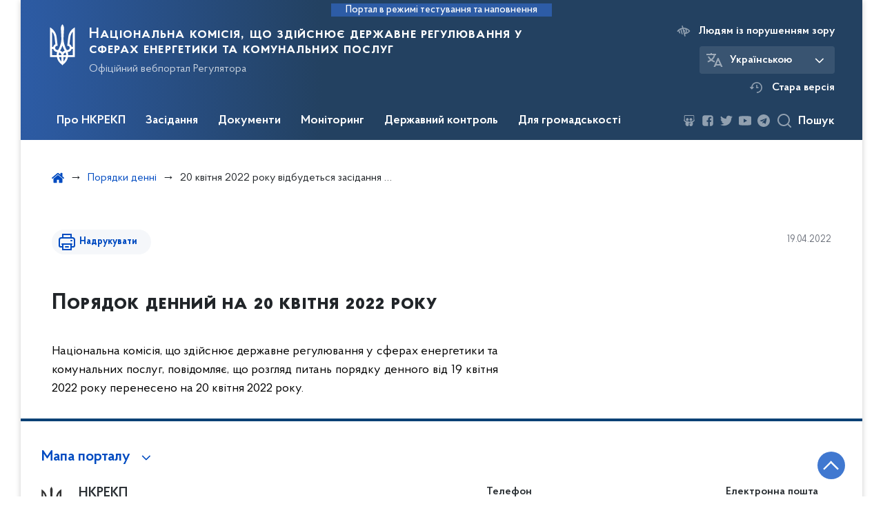

--- FILE ---
content_type: text/html; charset=UTF-8
request_url: https://www.nerc.gov.ua/agendas/20-kvitnya-2022-roku-vidbudetsya-zasidannya-nkrekp-perenesene-zasidannya-vid-19042022
body_size: 26618
content:

<!DOCTYPE html>
<html lang="ua" class="scrollbar">
    <head>
        <link rel="canonical" href="https://www.nerc.gov.ua/agendas/20-kvitnya-2022-roku-vidbudetsya-zasidannya-nkrekp-perenesene-zasidannya-vid-19042022"/>
        <meta charset="utf-8">
        <title>20 квітня 2022 року відбудеться засідання НКРЕКП (перенесене засідання від 19.04.2022) | Національна комісія, що здійснює державне регулювання у сферах енергетики та комунальних послуг </title>
        <!--meta info-->
        <meta name="csrf-token" content="zHtsGRc16t9ThoVyWr8Vojkk7VNtYkGQQGbpU03s">
        <meta name="viewport" content="width=device-width, initial-scale=1, shrink-to-fit=no">
        <meta name="author" content="Kitsoft">
        <meta name="description" content="">
        <meta name="title" content="Порядок денний (Уточнено)">
        <meta name="keywords" content=""/>
        <meta content='true' name='HandheldFriendly'/>
        <meta content='width' name='MobileOptimized'/>
        <meta content='yes' name='apple-mobile-web-app-capable'/>

        
<meta property="og:url" content="https://www.nerc.gov.ua/agendas/20-kvitnya-2022-roku-vidbudetsya-zasidannya-nkrekp-perenesene-zasidannya-vid-19042022"/>
<meta property="og:title" content="Національна комісія, що здійснює державне регулювання у сферах енергетики та комунальних послуг"/>
<meta property="og:description" content=""/>
<meta property="og:image" content="/storage/app/sites/1/share_photo_facebook.png">
<meta property="og:image:width" content="520" />
<meta property="og:image:height" content="315" />        <meta name="msapplication-TileColor" content="#ffffff">
<meta name="msapplication-TileImage" content="https://www.nerc.gov.ua/themes/nerc/assets/images/favicon/ms-icon-144x144.png">
<meta name="theme-color" content="#ffffff">

<link rel="apple-touch-icon" sizes="57x57" href="https://www.nerc.gov.ua/themes/nerc/assets/images/favicon/apple-icon-57x57.png"/>
<link rel="apple-touch-icon" sizes="60x60" href="https://www.nerc.gov.ua/themes/nerc/assets/images/favicon/apple-icon-60x60.png"/>
<link rel="apple-touch-icon" sizes="72x72" href="https://www.nerc.gov.ua/themes/nerc/assets/images/favicon/apple-icon-72x72.png"/>
<link rel="apple-touch-icon" sizes="76x76" href="https://www.nerc.gov.ua/themes/nerc/assets/images/favicon/apple-icon-76x76.png"/>
<link rel="apple-touch-icon" sizes="114x114" href="https://www.nerc.gov.ua/themes/nerc/assets/images/favicon/apple-icon-114x114.png"/>
<link rel="apple-touch-icon" sizes="120x120" href="https://www.nerc.gov.ua/themes/nerc/assets/images/favicon/apple-icon-120x120.png"/>
<link rel="apple-touch-icon" sizes="144x144" href="https://www.nerc.gov.ua/themes/nerc/assets/images/favicon/apple-icon-144x144.png"/>
<link rel="apple-touch-icon" sizes="152x152" href="https://www.nerc.gov.ua/themes/nerc/assets/images/favicon/apple-icon-152x152.png"/>
<link rel="apple-touch-icon" sizes="180x180" href="https://www.nerc.gov.ua/themes/nerc/assets/images/favicon/apple-icon-180x180.png"/>
<link rel="icon" type="image/png" sizes="192x192" href="https://www.nerc.gov.ua/themes/nerc/assets/images/favicon/android-icon-192x192.png"/>
<link rel="icon" type="image/png" sizes="144x144" href="https://www.nerc.gov.ua/themes/nerc/assets/images/favicon/android-icon-144x144.png"/>
<link rel="icon" type="image/png" sizes="96x96" href="https://www.nerc.gov.ua/themes/nerc/assets/images/favicon/android-icon-96x96.png"/>
<link rel="icon" type="image/png" sizes="72x72" href="https://www.nerc.gov.ua/themes/nerc/assets/images/favicon/android-icon-72x72.png"/>
<link rel="icon" type="image/png" sizes="48x48" href="https://www.nerc.gov.ua/themes/nerc/assets/images/favicon/android-icon-48x48.png"/>
<link rel="icon" type="image/png" sizes="36x36" href="https://www.nerc.gov.ua/themes/nerc/assets/images/favicon/android-icon-36x36.png"/>
<link rel="icon" type="image/png" sizes="32x32" href="https://www.nerc.gov.ua/themes/nerc/assets/images/favicon/favicon-32x32.png"/>
<link rel="icon" type="image/png" sizes="96x96" href="https://www.nerc.gov.ua/themes/nerc/assets/images/favicon/favicon-96x96.png"/>
<link rel="icon" type="image/png" sizes="16x16" href="https://www.nerc.gov.ua/themes/nerc/assets/images/favicon/favicon-16x16.png"/>
<link rel="manifest" href="https://www.nerc.gov.ua/themes/nerc/assets/images/favicon/manifest.json"/>
        
        <link rel="stylesheet" type="text/css" href="https://www.nerc.gov.ua/combine/993b16be14ee230f55cfdff668b5e390-1707130586"/>

        <script>
window.multiLang = {
    allPages: {
        postsName: `Новини`,
        eventsName: `Події`,
        mediagalleriesName: `Медіагалереї`,
        meetingsText: `Засідання`,
        servicesText: `Послуги`,
        pagesText: `Сторінки`,
        moreByThemeText: `Більше за темою`,
        foundResultText: `Знайдено`,
        notFoundText: `Нічого не знайдено`,
        loadMoreHintText: `Прокрутіть, щоб завантажити ще`,
        exeptionText: `Щось пішло не так`,
        shortRequest: `Закороткий пошуковий запит`,
        periodText: `За період`,
        authorNameText: `Автор`,
        docName: ` від`,
        chosenCategoryText: `Розпорядження`,
        requestSearchText: `Ви шукали`,
        changeVisionText: `Людям із порушенням зору`,
        changeVisionNormalText: `Стандартна версія`,
        chooseDateText: `Виберіть дату`,
        validateFormFile: `Додати файл`,
        resultText: `Результат розрахунку`,
        amountOfPayment: `Величина плати за стандартне приєднання до газорозподільчих мереж`,
        amountOfPaymentStandard: `Орієнтовна величина плати за стандартне приєднання`,
        amountOfPaymentNoStandard: `Орієнтовна величина плати за нестандартне приєднання "під ключ"`,
        varietyText: `Вартість з приєднання складатиме`,
        varietyStandard: `Вартість приєднання`,
        varietyNoStandard: `Орієнтовна вартість приєднання`,
        currency: `тис.грн`,
        VAT: `у т.ч. ПДВ`,
        currencyVAT: `тис.грн з ПДВ`,
        currencyNoVAT: `тис.грн/ 1кВт без ПДВ`,
        currencyMNoVAT: `тис.грн/ 1м без ПДВ`,
        size: `Орієнтовний типорозмір лічильника газу`,
        mInHour: `м3/год`,
        term: `Строк надання послуги зі стандартного приєднання "під ключ"`,
        connectionStandardTerm: `Термін стандартного приєднання`,
        sanctionsConnectionStandardTerm: `Санкції за перевищення термінів стандартного приєднання`,
        sanctionsConnectionNoStandardTerm: `Санкції за перевищення термінів нестандартного приєднання "під ключ"`,
        termOfService: `до 3 календарних місяців з дати оплати послуги`,
        agreement: `За домовленістю сторін в договорі на приєднання може бути визначений більший або менший строк виконання зазначених заходів`,
        kW1: `0 - 16 кВт`,
        kW2: `16 - 50 кВт`,
        kW3: `до 160 кВт`,
        kW4: `160 кВт - 400 кВт`,
        kW5: `400 кВт - 1000 кВт`,
        kW6: `1000 кВт - 5000 кВт`,
        day45: `45 днів`,
        day60: `60 днів`,
        day120: `120 днів`,
        day230: `230 днів`,
        day280: `280 днів`,
        day350: `350 днів`,
        moreThen10Days: `більше ніж на 10 днів - вартість зменшується на 10%`,
        moreThen20Days: `більше ніж на 20 днів - вартість зменшується на 20%`,
        moreThen120Days: `більше ніж на 120 днів - повернення коштів з пенею`,
        moreThen30Days: `від 30 до 60 календарних днів - плата за приєднання зменшується на 10%`,
        moreThen60Days: `від 60 до 120 календарних днів - плата за приєднання зменшується на 20%`,
        moreThen120Days2: `більше ніж на 120 днів - повернення коштів з пенею`,
        companyName: `Назва компанії`,
        web: `Адреса веб-сайту`,
        tel: `Контактний номер телефону`,
        powerCharge: `Плата за потужність`,
        feeForLinearComponent: `Плата за лінійну складову`,
    },
    search: {
        personsText: `Персони`,
        newsText: `Персони`,
        actsText: `НПА`,
        materialsText: `матеріалів`,
        leftSidebarText: `За типом матеріалу`,
        requestPeriodTextFrom: `З`,
        requestPeriodTextTo: `по`,
        requestFoundedText: `Знайдено`,
        requestTypeDoc: `документи`,
    },
    npa: {
        requestFoundedText: `Знайдено документів:`,
    },
    timeLine: {
        allTypesname: `Усі типи`,
        projectsName: `Проекти`,
        actsName: `Нормативно-правові акти`,
        pagesName: `Сторінка`,
        eventComplete: `Подія завершена`,
        firstPeriodLoadInterval: `З - по`,
        toTest: `До`,
        fromTest: `Дата з`,
        todayText: `Сьогодні`,
        weekText: `За останній тиждень`,
        monthText: `За останній місяць`,
        errMsgDay: `День початку має бути меншим`,
        errMsgMounth: `Місяць початку має бути меншим`,
        errMsgYear: `Рік початку має бути меншим`,
    },
    event: {
        phoneExample: `Введіть номер без символів`,
        errorFile: `Необхідний формат файлів - pdf, doc, docx, xls, xlsx, ppt, pptx`,
        emptyFile: `Поле Файл не може бути порожнім`,
        emptyPhone: `Поле телефону не може бути порожнім`,
        phoneMinLength: `Будь ласка, введіть не менше 12-ти символів`,
        phoneMaxLength: `Будь ласка, введіть не більше 12-ти символів`,
    },
    validateForm: {
        emptyName: `Введіть своє Прізвище, ім'я та по батькові`,
        shortName: `Введіть не менше 5-ти символів в поле ПІБ`,
        emailError: `Помилка в адресі електронної пошти`,
        emailExample: `Необхідний формат адреси email@example.com`,
        emptyPhone: `Поле телефону не може бути порожнім`,
        phoneExample: `Введіть номер у вигляді 380991234567`,
        emptyField: `Поле не може бути порожнім`,
        succes: `Вашу заявку відправлено!`,
        notSucces: `Вашу заявку не відправлено!`,
        shortEmail: `Будь ласка, введіть не менше 3-x символів`,
        shortField: `Будь ласка, введіть не менше 3-x символів`,
    },
    licenseSearch: {
        series: `Серія та номер ліцензії`,
        licensee: `Ліцензіат`,
        issued: `Видано`,
        readMore: `Детальніше`,
        licensingAuthority: `Орган що видав ліцензію`,
        activity: `Вид діяльності`,
        statusActive: `Діюча до`,
        statusPaused: `Призупинено дію з`,
        statusCanceled: `Анульовано з`,
        statusExpired: `Термін дії закінчено з`,
        edrpou: `ЄДРПОУ`,
    },
    multiCollapse: {
        textBtnShow: `Відкрити все`,
        textBtnHide: `Закрити все`,
    },
    averageElConsumption : {
      yearPart1: `Середнє споживання у`,
      yearPart2: `році`,
    },
    meetings: {
        notFoundMeetingsText: `Засідання НКРЕКП на обрану дату не проводиться`,
        notFoundRelatedMeetingsText: `Тут будуть відображатись продовження засідань НКРЕКП. На обрану дату продовжень засідань немає`,
        decisionText: `Рішення НКРЕКП `,
        materialText: `Матерiали `,
        protocolText: `Протокол `,
        resultText: `Результати `,
        galleryText: `Вiдеозапис `,
        goToText: `Перейти `
    }
}
// console.log(window.multiLang);

</script>            		<!-- Global site tag (gtag.js) - Google Analytics -->
		<script async src="https://www.googletagmanager.com/gtag/js?id=UA-77356169-1"></script>
		<script>
            window.dataLayer = window.dataLayer || [];
            function gtag(){dataLayer.push(arguments);}
                        gtag('js', new Date());
            gtag('config', 'UA-77356169-1', {
				cookie_flags: 'max-age=7200;secure;samesite=none'
			});
		</script>
        </head>
    <body>
        <div class="wrapper">

            <header id="layout-header" class="header">
                <p id="skipnav" class="skip">
                    <a href="#mainContent" class="link-skip">Перейти до основної сторінки</a>
                </p>

                                    
<div class="header-sm_bg">
            <div class="header_test-fill-mode">
            <span>Портал в режимі тестування та наповнення</span>
        </div>
        <div class="row justify-content-center">
        <div class="col-8 col-lg-3 d-lg-none">
            <a class="gov-ua"
               data-toggle="modal"
               data-target="#govModal"
               href="javascript:void(0);"
               aria-haspopup="true"
               aria-expanded="false">
                <div class="gov-ua_icon"></div>
                <div class="gov-ua_text">
                    <span class="gov-ua_text-item">gov.ua</span>
                    <span class="gov-ua_text-item light">Державні сайти України</span>
                </div>
            </a>
        </div>
        <div class="col-4 col-lg-12 header_fixed-not">
            <div class="header-top header-top_sm">
                <div class="header-top_text">Меню</div>
                <a href="javascript:void(0);" aria-label='Відкрити навігаційне меню'
                   class="header-top_icon icon-menu"
                   id="shomMenuSm"></a>
            </div>
            <div class="menu-mob" id="menuSm">
                <div class="menu-mob_top">
                    <a href="javascript:void(0);" aria-label="Закрити навігаційне меню"
                       class="menu-mob_top-icon icon-close js-closeMenuSm"></a>
                </div>
                <div class="menu-mob_container">

                        <ul>
                <li>
            <a 	class="menu-mob_link js-showSubmenu"
                href="javascript:void(0);"
                aria-haspopup="true"
                aria-expanded="false"
                                >Про НКРЕКП</a>
                            <div class="menu-mob_submenu">
                <div class="menu-mob_top sub">
                    <div class="menu-mob_top-title js-backMenu">Про НКРЕКП</div>
                    <div class="menu-mob_top-icon icon-close js-closeMenuSm"></div>
                </div>
                <nav class="menu-mob_container">
                    <ul class="menu-mob_submenu-list">
                                                                                <li>
                                <a 	href="https://www.nerc.gov.ua/pro-nkrekp"
                                                                      >Про НКРЕКП</a>
                            </li>
                                                        <li>
                                <a 	href="https://zakon.rada.gov.ua/laws/show/1540-19#Text"
                                      target="_blank" rel="noopener noreferrer"                                >Закон про НКРЕКП</a>
                            </li>
                                                        <li>
                                <a 	href="https://www.nerc.gov.ua/pro-nkrekp/strategiya"
                                      target="_blank" rel="noopener noreferrer"                                >Стратегія НКРЕКП</a>
                            </li>
                                                        <li>
                                <a 	href="https://www.nerc.gov.ua/pro-nkrekp/diyalnist-nkrekp"
                                                                      >Діяльність НКРЕКП</a>
                            </li>
                                                        <li>
                                <a 	href="https://www.nerc.gov.ua/pro-nkrekp/osnovni-zavdannya-ta-funkciyi"
                                                                      >Основні завдання та функції</a>
                            </li>
                                                        <li>
                                <a 	href="https://www.nerc.gov.ua/pro-nkrekp/mizhnarodne-spivrobitnictvo"
                                                                      >Міжнародне співробітництво</a>
                            </li>
                                                                                                            <li>
                                <a 	href="https://www.nerc.gov.ua/pro-nkrekp/struktura"
                                                                      >Структура</a>
                            </li>
                                                        <li>
                                <a 	href="https://www.nerc.gov.ua/pro-nkrekp/reglament"
                                                                      >Регламент</a>
                            </li>
                                                        <li>
                                <a 	href="https://www.nerc.gov.ua/pro-nkrekp/kontakti-nkrekp/rozklad-roboti"
                                                                      >Розклад роботи</a>
                            </li>
                                                        <li>
                                <a 	href="https://www.nerc.gov.ua/pro-nkrekp/derzhavna-sluzhba"
                                                                      >Державна служба</a>
                            </li>
                                                        <li>
                                <a 	href="https://www.nerc.gov.ua/pro-nkrekp/pravila-vnitrishnogo-rozporyadku"
                                                                      >Правила внутрішнього розпорядку</a>
                            </li>
                                                        <li>
                                <a 	href="https://www.nerc.gov.ua/pro-nkrekp/diyalnist-nkrekp-z-pidgotovki-regulyatornih-aktiv"
                                                                      >Діяльність НКРЕКП з підготовки регуляторних актів</a>
                            </li>
                                                                                                            <li>
                                <a 	href="https://www.nerc.gov.ua/pro-nkrekp/richni-zviti"
                                                                      >Річні звіти</a>
                            </li>
                                                        <li>
                                <a 	href="https://www.nerc.gov.ua/pro-nkrekp/zapobigannya-proyavam-korupciyi"
                                                                      >Запобігання проявам корупції</a>
                            </li>
                                                        <li>
                                <a 	href="https://www.nerc.gov.ua/pro-nkrekp/vnutrishnij-audit"
                                                                      >Внутрішній аудит</a>
                            </li>
                                                        <li>
                                <a 	href="https://www.nerc.gov.ua/pro-nkrekp/publichni-zakupivli"
                                                                      >Публічні закупівлі</a>
                            </li>
                                                        <li>
                                <a 	href="https://www.nerc.gov.ua/pro-nkrekp/finansovi-resursi"
                                                                      >Фінансові ресурси</a>
                            </li>
                                                        <li>
                                <a 	href="https://www.nerc.gov.ua/pro-nkrekp/kontakti-nkrekp"
                                                                      >Контакти</a>
                            </li>
                                                                        </ul>
                </nav>
            </div>
                    </li>
                <li>
            <a 	class="menu-mob_link js-showSubmenu"
                href="javascript:void(0);"
                aria-haspopup="true"
                aria-expanded="false"
                                >Засідання</a>
                            <div class="menu-mob_submenu">
                <div class="menu-mob_top sub">
                    <div class="menu-mob_top-title js-backMenu">Засідання</div>
                    <div class="menu-mob_top-icon icon-close js-closeMenuSm"></div>
                </div>
                <nav class="menu-mob_container">
                    <ul class="menu-mob_submenu-list">
                                                                                <li>
                                <a 	href="https://www.nerc.gov.ua/agendas"
                                                                      >Порядки денні</a>
                            </li>
                                                        <li>
                                <a 	href="https://www.nerc.gov.ua/materials"
                                                                      >Матеріали до засідань</a>
                            </li>
                                                        <li>
                                <a 	href="https://www.nerc.gov.ua/protocols"
                                                                      >Протоколи засідань</a>
                            </li>
                                                                                                            <li>
                                <a 	href="https://www.nerc.gov.ua/galleries"
                                                                      >Відеозаписи засідань</a>
                            </li>
                                                                                                            <li>
                                <a 	href="https://docs.google.com/forms/d/e/1FAIpQLSf2XXmm_8H7_Vij24vWYbQydovuOwWcLwTOfqjGC30s-qswYA/viewform"
                                      target="_blank" rel="noopener noreferrer"                                >Реєстрація на засідання</a>
                            </li>
                                                                        </ul>
                </nav>
            </div>
                    </li>
                <li>
            <a 	class="menu-mob_link js-showSubmenu"
                href="javascript:void(0);"
                aria-haspopup="true"
                aria-expanded="false"
                                >Документи</a>
                            <div class="menu-mob_submenu">
                <div class="menu-mob_top sub">
                    <div class="menu-mob_top-title js-backMenu">Документи</div>
                    <div class="menu-mob_top-icon icon-close js-closeMenuSm"></div>
                </div>
                <nav class="menu-mob_container">
                    <ul class="menu-mob_submenu-list">
                                                                                <li>
                                <a 	href="/npasearch?&category=4&tags=postanovi"
                                                                      >Реєстр рішень НКРЕКП</a>
                            </li>
                                                                                                            <li>
                                <a 	href="/npasearch?&category=6&tags=nakazi"
                                                                      >Накази</a>
                            </li>
                                                        <li>
                                <a 	href="https://www.nerc.gov.ua/timeline?&type=acts&tag=Рішення%20з%20ознаками%20регуляторних%20актів"
                                                                      >Перелік рішень з ознаками регуляторних актів</a>
                            </li>
                                                                                                            <li>
                                <a 	href="/timeline?&type=acts&tag=Листи"
                                                                      >Листи</a>
                            </li>
                                                        <li>
                                <a 	href="https://www.nerc.gov.ua/dokumenti/proyekti"
                                                                      >Проєкти</a>
                            </li>
                                                                        </ul>
                </nav>
            </div>
                    </li>
                <li>
            <a 	class="menu-mob_link js-showSubmenu"
                href="javascript:void(0);"
                aria-haspopup="true"
                aria-expanded="false"
                                >Моніторинг</a>
                            <div class="menu-mob_submenu">
                <div class="menu-mob_top sub">
                    <div class="menu-mob_top-title js-backMenu">Моніторинг</div>
                    <div class="menu-mob_top-icon icon-close js-closeMenuSm"></div>
                </div>
                <nav class="menu-mob_container">
                    <ul class="menu-mob_submenu-list">
                                                                                <li>
                                <a 	href="https://www.nerc.gov.ua/monitoring-rinku-elektrichnoyi-energiyi"
                                                                      >Моніторинг ринку електричної енергії</a>
                            </li>
                                                        <li>
                                <a 	href="https://www.nerc.gov.ua/monitoring-rinku-prirodnogo-gazu/rezultati-monitoringu-rinku-prirodnogo-gazu"
                                                                      >Моніторинг ринку природного газу</a>
                            </li>
                                                                                                            <li>
                                <a 	href="https://www.nerc.gov.ua/monitoring-sferi-teplopostachannya"
                                                                      >Моніторинг сфери теплопостачання</a>
                            </li>
                                                        <li>
                                <a 	href="https://www.nerc.gov.ua/monitoring-sferi-centralizovanogo-vodopostachannya-ta-centralizovanogo-vodovidvedennya"
                                                                      >Моніторинг сфери централізованого водопостачання та водовідведення</a>
                            </li>
                                                                                                            <li>
                                <a 	href="https://www.nerc.gov.ua/monitoring-yakosti-poslug"
                                                                      >Моніторинг якості послуг</a>
                            </li>
                                                                        </ul>
                </nav>
            </div>
                    </li>
                <li>
            <a 	class="menu-mob_link js-showSubmenu"
                href="javascript:void(0);"
                aria-haspopup="true"
                aria-expanded="false"
                                >Державний контроль</a>
                            <div class="menu-mob_submenu">
                <div class="menu-mob_top sub">
                    <div class="menu-mob_top-title js-backMenu">Державний контроль</div>
                    <div class="menu-mob_top-icon icon-close js-closeMenuSm"></div>
                </div>
                <nav class="menu-mob_container">
                    <ul class="menu-mob_submenu-list">
                                                                                <li>
                                <a 	href="https://www.nerc.gov.ua/derzhavnij-kontrol/plani-derzhavnogo-kontrolyu"
                                                                      >Плани державного контролю</a>
                            </li>
                                                        <li>
                                <a 	href="https://www.nerc.gov.ua/derzhavnij-kontrol/zviti-pro-vikonannya-planiv-derzhavnogo-kontrolyu"
                                                                      >Звіти про виконання планів державного контролю</a>
                            </li>
                                                                                                            <li>
                                <a 	href="https://www.nerc.gov.ua/derzhavnij-kontrol/normativni-akti-dotrimannya-yakih-pereviryayetsya"
                                                                      >Нормативні акти, дотримання яких перевіряється</a>
                            </li>
                                                                                                            <li>
                                <a 	href="https://www.nerc.gov.ua/derzhavnij-kontrol/formi-zvitnosti-nkrekp"
                                                                      >Форми звітності НКРЕКП</a>
                            </li>
                                                        <li>
                                <a 	href="https://www.nerc.gov.ua/derzhavnij-kontrol/informaciya-shchodo-splati-shtrafiv"
                                                                      >Інформація щодо сплати штрафів</a>
                            </li>
                                                        <li>
                                <a 	href="https://www.nerc.gov.ua/derzhavnij-kontrol/informaciya-shchodo-vidstrochennya-ta-rozstrochennya-splati-shtrafiv"
                                                                      >Інформація щодо відстрочення та розстрочення сплати штрафів</a>
                            </li>
                                                                        </ul>
                </nav>
            </div>
                    </li>
                <li>
            <a 	class="menu-mob_link js-showSubmenu"
                href="javascript:void(0);"
                aria-haspopup="true"
                aria-expanded="false"
                                >Для громадськості</a>
                            <div class="menu-mob_submenu">
                <div class="menu-mob_top sub">
                    <div class="menu-mob_top-title js-backMenu">Для громадськості</div>
                    <div class="menu-mob_top-icon icon-close js-closeMenuSm"></div>
                </div>
                <nav class="menu-mob_container">
                    <ul class="menu-mob_submenu-list">
                                                                                <li>
                                <a 	href="https://www.nerc.gov.ua/dlya-gromadskosti/publichna-informaciya"
                                                                      >Публічна інформація</a>
                            </li>
                                                        <li>
                                <a 	href="https://www.nerc.gov.ua/dlya-gromadskosti/zvernennya-gromadyan"
                                                                      >Звернення громадян</a>
                            </li>
                                                                                                            <li>
                                <a 	href="https://www.nerc.gov.ua/dlya-gromadskosti/gromadska-rada"
                                                                      >Громадська рада</a>
                            </li>
                                                        <li>
                                <a 	href="https://www.nerc.gov.ua/dlya-gromadskosti/konsultaciyi-z-gromadskistyu"
                                                                      >Консультації з громадськістю</a>
                            </li>
                                                                                                            <li>
                                <a 	href="https://www.nerc.gov.ua/dlya-gromadskosti/byuleten-do-richnogo-zvitu-nkrekp"
                                                                      >Бюлетень до Річного звіту НКРЕКП</a>
                            </li>
                                                        <li>
                                <a 	href="https://www.nerc.gov.ua/prescentr"
                                                                      >Пресцентр</a>
                            </li>
                                                                        </ul>
                </nav>
            </div>
                    </li>
            </ul>

                    <div class="js_hide_if_opened">
                        <ul class="actions actions-mobile">

                            <li class="change-language">

            
        
            <div class="change-language_chosen">
                <div class="icon"></div>
                <span>Українською</span>
                <span class="change-language_chosen-icn"></span>
            </div>

        
            
        
    
    <div class="change-language_list scrollbar">

                    
            <div class="change-language_item"
                 onclick="$(this).request('onSwitchLocale', {data: {locale: 'en', url: '/'}}); return false;">
                <span tabindex="0" aria-label="Кнопка зміни мови">In English</span>
            </div>

        
    </div>
</li>

                            <li class="change-vision" id="changeVisionMobile">
                                <div class="icon"></div>
                                <span tabindex="0">
                                    Людям із порушенням зору
                                </span>
                            </li>

                            
                                <li class="old-version">
                                    <a href="https://old.nerc.gov.ua/"
                                       target="_blank"
                                       rel="noopener noreferrer">
                                        <div class="icon"></div>
                                        <span>Стара версія</span>
                                    </a>
                                </li>
                            
                        </ul>
                        <div class="socials socials-mobile fa-white js_hide_if_opened">

                            
<div class="socials socials-header fa-white">

    
        <a href="https://www.slideshare.net/NKREKP" target="_blank" rel="nofollow noopener noreferrer" class="fa fa-slideshare"></a>

    
        <a href="https://www.facebook.com/nerc.gov.ua" target="_blank" rel="nofollow noopener noreferrer" class="fa fa-facebook-square"></a>

    
        <a href="https://twitter.com/NKREKP" target="_blank" rel="nofollow noopener noreferrer" class="fa fa-twitter"></a>

    
        <a href="https://www.youtube.com/channel/UCR-iJgGoHV1MjZ43dOzidJA" target="_blank" rel="nofollow noopener noreferrer" class="fa fa-youtube-play"></a>

    
        <a href="https://t.me/NEURC" target="_blank" rel="nofollow noopener noreferrer" class="fa fa-telegram"></a>

    
</div>
                        </div>
                        <a class="gov-ua gov-ua_mobile js_hide_if_opened" data-toggle="modal" data-target="#govModal">
                            <div class="gov-ua_icon"></div>
                            <div class="gov-ua_text">
                                <span class="gov-ua_text-item">gov.ua</span>
                                <span class="gov-ua_text-item light">Державні сайти України</span>
                            </div>
                        </a>
                    </div>
                </div>
            </div>
        </div>
        <div class="col-md-8">
            <a href="/" class="header-sm_text">
                <div class="header_logo icon_gerb"
                     style="background-image: url('https://www.nerc.gov.ua/themes/nerc/assets/images/icons/svg/logo/gerb-white.svg')">
                </div>
                <div class="header-sm_text-box">
                    <div class="header-sm_text-lead">Національна комісія, що здійснює державне регулювання у сферах енергетики та комунальних послуг</div>
                    <div class="header-sm_text-sub">Офіційний вебпортал Регулятора</div>
                </div>
            </a>
        </div>
        <div class="col-md-4 d-none d-lg-block">
            <ul class="actions actions-header">
                <li class="change-vision" id="changeVision">
                    <div class="icon"></div>
                    <span tabindex="0">
                        Людям із порушенням зору
                    </span>
                </li>
                <li class="btn-f-size">
                    <div class="btn-f-size_dec js_font_minus" id="fontInc">
                        A-
                    </div>
                    <div class="btn-f-size_inc js_font_plus" id="fontDec">
                        A+
                    </div>
                </li>

                <li class="change-language">

            
        
            <div class="change-language_chosen">
                <div class="icon"></div>
                <span>Українською</span>
                <span class="change-language_chosen-icn"></span>
            </div>

        
            
        
    
    <div class="change-language_list scrollbar">

                    
            <div class="change-language_item"
                 onclick="$(this).request('onSwitchLocale', {data: {locale: 'en', url: '/'}}); return false;">
                <span tabindex="0" aria-label="Кнопка зміни мови">In English</span>
            </div>

        
    </div>
</li>

                
                    <li class="old-version">
                        <a href="https://old.nerc.gov.ua/"
                           target="_blank"
                           rel="noopener noreferrer">
                            <div class="icon"></div>
                            <span>Стара версія</span>
                        </a>
                    </li>

                
            </ul>
        </div>
    </div>
    <div class="menu-pc_container">
        <nav id="menuDesktop" class="menu-pc">

                <ul>
                    <li>
                <a 	class="menu-pc_link js-showSubmenuPc"
                      href="javascript:void(0);"
                        aria-haspopup="true"
                        aria-expanded="false"
                                        >Про НКРЕКП</a>
                                    <div class="menu-pc_submenu">
                        <div class="row">
                                                            <div class="col-lg-4">
                                                                            <div class="menu-pc_submenu-item">
                                            <a  href="https://www.nerc.gov.ua/pro-nkrekp"
                                                                                            >Про НКРЕКП</a>
                                        </div>
                                                                            <div class="menu-pc_submenu-item">
                                            <a  href="https://zakon.rada.gov.ua/laws/show/1540-19#Text"
                                                target="_blank" rel="noopener noreferrer"                                            >Закон про НКРЕКП</a>
                                        </div>
                                                                            <div class="menu-pc_submenu-item">
                                            <a  href="https://www.nerc.gov.ua/pro-nkrekp/strategiya"
                                                target="_blank" rel="noopener noreferrer"                                            >Стратегія НКРЕКП</a>
                                        </div>
                                                                            <div class="menu-pc_submenu-item">
                                            <a  href="https://www.nerc.gov.ua/pro-nkrekp/diyalnist-nkrekp"
                                                                                            >Діяльність НКРЕКП</a>
                                        </div>
                                                                            <div class="menu-pc_submenu-item">
                                            <a  href="https://www.nerc.gov.ua/pro-nkrekp/osnovni-zavdannya-ta-funkciyi"
                                                                                            >Основні завдання та функції</a>
                                        </div>
                                                                            <div class="menu-pc_submenu-item">
                                            <a  href="https://www.nerc.gov.ua/pro-nkrekp/mizhnarodne-spivrobitnictvo"
                                                                                            >Міжнародне співробітництво</a>
                                        </div>
                                                                    </div>
                                                            <div class="col-lg-4">
                                                                            <div class="menu-pc_submenu-item">
                                            <a  href="https://www.nerc.gov.ua/pro-nkrekp/struktura"
                                                                                            >Структура</a>
                                        </div>
                                                                            <div class="menu-pc_submenu-item">
                                            <a  href="https://www.nerc.gov.ua/pro-nkrekp/reglament"
                                                                                            >Регламент</a>
                                        </div>
                                                                            <div class="menu-pc_submenu-item">
                                            <a  href="https://www.nerc.gov.ua/pro-nkrekp/kontakti-nkrekp/rozklad-roboti"
                                                                                            >Розклад роботи</a>
                                        </div>
                                                                            <div class="menu-pc_submenu-item">
                                            <a  href="https://www.nerc.gov.ua/pro-nkrekp/derzhavna-sluzhba"
                                                                                            >Державна служба</a>
                                        </div>
                                                                            <div class="menu-pc_submenu-item">
                                            <a  href="https://www.nerc.gov.ua/pro-nkrekp/pravila-vnitrishnogo-rozporyadku"
                                                                                            >Правила внутрішнього розпорядку</a>
                                        </div>
                                                                            <div class="menu-pc_submenu-item">
                                            <a  href="https://www.nerc.gov.ua/pro-nkrekp/diyalnist-nkrekp-z-pidgotovki-regulyatornih-aktiv"
                                                                                            >Діяльність НКРЕКП з підготовки регуляторних актів</a>
                                        </div>
                                                                    </div>
                                                            <div class="col-lg-4">
                                                                            <div class="menu-pc_submenu-item">
                                            <a  href="https://www.nerc.gov.ua/pro-nkrekp/richni-zviti"
                                                                                            >Річні звіти</a>
                                        </div>
                                                                            <div class="menu-pc_submenu-item">
                                            <a  href="https://www.nerc.gov.ua/pro-nkrekp/zapobigannya-proyavam-korupciyi"
                                                                                            >Запобігання проявам корупції</a>
                                        </div>
                                                                            <div class="menu-pc_submenu-item">
                                            <a  href="https://www.nerc.gov.ua/pro-nkrekp/vnutrishnij-audit"
                                                                                            >Внутрішній аудит</a>
                                        </div>
                                                                            <div class="menu-pc_submenu-item">
                                            <a  href="https://www.nerc.gov.ua/pro-nkrekp/publichni-zakupivli"
                                                                                            >Публічні закупівлі</a>
                                        </div>
                                                                            <div class="menu-pc_submenu-item">
                                            <a  href="https://www.nerc.gov.ua/pro-nkrekp/finansovi-resursi"
                                                                                            >Фінансові ресурси</a>
                                        </div>
                                                                            <div class="menu-pc_submenu-item">
                                            <a  href="https://www.nerc.gov.ua/pro-nkrekp/kontakti-nkrekp"
                                                                                            >Контакти</a>
                                        </div>
                                                                    </div>
                                                    </div>
                    </div>
                            </li>
                    <li>
                <a 	class="menu-pc_link js-showSubmenuPc"
                      href="javascript:void(0);"
                        aria-haspopup="true"
                        aria-expanded="false"
                                        >Засідання</a>
                                    <div class="menu-pc_submenu">
                        <div class="row">
                                                            <div class="col-lg-4">
                                                                            <div class="menu-pc_submenu-item">
                                            <a  href="https://www.nerc.gov.ua/agendas"
                                                                                            >Порядки денні</a>
                                        </div>
                                                                            <div class="menu-pc_submenu-item">
                                            <a  href="https://www.nerc.gov.ua/materials"
                                                                                            >Матеріали до засідань</a>
                                        </div>
                                                                            <div class="menu-pc_submenu-item">
                                            <a  href="https://www.nerc.gov.ua/protocols"
                                                                                            >Протоколи засідань</a>
                                        </div>
                                                                    </div>
                                                            <div class="col-lg-4">
                                                                            <div class="menu-pc_submenu-item">
                                            <a  href="https://www.nerc.gov.ua/galleries"
                                                                                            >Відеозаписи засідань</a>
                                        </div>
                                                                    </div>
                                                            <div class="col-lg-4">
                                                                            <div class="menu-pc_submenu-item">
                                            <a  href="https://docs.google.com/forms/d/e/1FAIpQLSf2XXmm_8H7_Vij24vWYbQydovuOwWcLwTOfqjGC30s-qswYA/viewform"
                                                target="_blank" rel="noopener noreferrer"                                            >Реєстрація на засідання</a>
                                        </div>
                                                                    </div>
                                                    </div>
                    </div>
                            </li>
                    <li>
                <a 	class="menu-pc_link js-showSubmenuPc"
                      href="javascript:void(0);"
                        aria-haspopup="true"
                        aria-expanded="false"
                                        >Документи</a>
                                    <div class="menu-pc_submenu">
                        <div class="row">
                                                            <div class="col-lg-4">
                                                                            <div class="menu-pc_submenu-item">
                                            <a  href="/npasearch?&category=4&tags=postanovi"
                                                                                            >Реєстр рішень НКРЕКП</a>
                                        </div>
                                                                    </div>
                                                            <div class="col-lg-4">
                                                                            <div class="menu-pc_submenu-item">
                                            <a  href="/npasearch?&category=6&tags=nakazi"
                                                                                            >Накази</a>
                                        </div>
                                                                            <div class="menu-pc_submenu-item">
                                            <a  href="https://www.nerc.gov.ua/timeline?&type=acts&tag=Рішення%20з%20ознаками%20регуляторних%20актів"
                                                                                            >Перелік рішень з ознаками регуляторних актів</a>
                                        </div>
                                                                    </div>
                                                            <div class="col-lg-4">
                                                                            <div class="menu-pc_submenu-item">
                                            <a  href="/timeline?&type=acts&tag=Листи"
                                                                                            >Листи</a>
                                        </div>
                                                                            <div class="menu-pc_submenu-item">
                                            <a  href="https://www.nerc.gov.ua/dokumenti/proyekti"
                                                                                            >Проєкти</a>
                                        </div>
                                                                    </div>
                                                    </div>
                    </div>
                            </li>
                    <li>
                <a 	class="menu-pc_link js-showSubmenuPc"
                      href="javascript:void(0);"
                        aria-haspopup="true"
                        aria-expanded="false"
                                        >Моніторинг</a>
                                    <div class="menu-pc_submenu">
                        <div class="row">
                                                            <div class="col-lg-4">
                                                                            <div class="menu-pc_submenu-item">
                                            <a  href="https://www.nerc.gov.ua/monitoring-rinku-elektrichnoyi-energiyi"
                                                                                            >Моніторинг ринку електричної енергії</a>
                                        </div>
                                                                            <div class="menu-pc_submenu-item">
                                            <a  href="https://www.nerc.gov.ua/monitoring-rinku-prirodnogo-gazu/rezultati-monitoringu-rinku-prirodnogo-gazu"
                                                                                            >Моніторинг ринку природного газу</a>
                                        </div>
                                                                    </div>
                                                            <div class="col-lg-4">
                                                                            <div class="menu-pc_submenu-item">
                                            <a  href="https://www.nerc.gov.ua/monitoring-sferi-teplopostachannya"
                                                                                            >Моніторинг сфери теплопостачання</a>
                                        </div>
                                                                            <div class="menu-pc_submenu-item">
                                            <a  href="https://www.nerc.gov.ua/monitoring-sferi-centralizovanogo-vodopostachannya-ta-centralizovanogo-vodovidvedennya"
                                                                                            >Моніторинг сфери централізованого водопостачання та водовідведення</a>
                                        </div>
                                                                    </div>
                                                            <div class="col-lg-4">
                                                                            <div class="menu-pc_submenu-item">
                                            <a  href="https://www.nerc.gov.ua/monitoring-yakosti-poslug"
                                                                                            >Моніторинг якості послуг</a>
                                        </div>
                                                                    </div>
                                                    </div>
                    </div>
                            </li>
                    <li>
                <a 	class="menu-pc_link js-showSubmenuPc"
                      href="javascript:void(0);"
                        aria-haspopup="true"
                        aria-expanded="false"
                                        >Державний контроль</a>
                                    <div class="menu-pc_submenu">
                        <div class="row">
                                                            <div class="col-lg-4">
                                                                            <div class="menu-pc_submenu-item">
                                            <a  href="https://www.nerc.gov.ua/derzhavnij-kontrol/plani-derzhavnogo-kontrolyu"
                                                                                            >Плани державного контролю</a>
                                        </div>
                                                                            <div class="menu-pc_submenu-item">
                                            <a  href="https://www.nerc.gov.ua/derzhavnij-kontrol/zviti-pro-vikonannya-planiv-derzhavnogo-kontrolyu"
                                                                                            >Звіти про виконання планів державного контролю</a>
                                        </div>
                                                                    </div>
                                                            <div class="col-lg-4">
                                                                            <div class="menu-pc_submenu-item">
                                            <a  href="https://www.nerc.gov.ua/derzhavnij-kontrol/normativni-akti-dotrimannya-yakih-pereviryayetsya"
                                                                                            >Нормативні акти, дотримання яких перевіряється</a>
                                        </div>
                                                                    </div>
                                                            <div class="col-lg-4">
                                                                            <div class="menu-pc_submenu-item">
                                            <a  href="https://www.nerc.gov.ua/derzhavnij-kontrol/formi-zvitnosti-nkrekp"
                                                                                            >Форми звітності НКРЕКП</a>
                                        </div>
                                                                            <div class="menu-pc_submenu-item">
                                            <a  href="https://www.nerc.gov.ua/derzhavnij-kontrol/informaciya-shchodo-splati-shtrafiv"
                                                                                            >Інформація щодо сплати штрафів</a>
                                        </div>
                                                                            <div class="menu-pc_submenu-item">
                                            <a  href="https://www.nerc.gov.ua/derzhavnij-kontrol/informaciya-shchodo-vidstrochennya-ta-rozstrochennya-splati-shtrafiv"
                                                                                            >Інформація щодо відстрочення та розстрочення сплати штрафів</a>
                                        </div>
                                                                    </div>
                                                    </div>
                    </div>
                            </li>
                    <li>
                <a 	class="menu-pc_link js-showSubmenuPc"
                      href="javascript:void(0);"
                        aria-haspopup="true"
                        aria-expanded="false"
                                        >Для громадськості</a>
                                    <div class="menu-pc_submenu">
                        <div class="row">
                                                            <div class="col-lg-4">
                                                                            <div class="menu-pc_submenu-item">
                                            <a  href="https://www.nerc.gov.ua/dlya-gromadskosti/publichna-informaciya"
                                                                                            >Публічна інформація</a>
                                        </div>
                                                                            <div class="menu-pc_submenu-item">
                                            <a  href="https://www.nerc.gov.ua/dlya-gromadskosti/zvernennya-gromadyan"
                                                                                            >Звернення громадян</a>
                                        </div>
                                                                    </div>
                                                            <div class="col-lg-4">
                                                                            <div class="menu-pc_submenu-item">
                                            <a  href="https://www.nerc.gov.ua/dlya-gromadskosti/gromadska-rada"
                                                                                            >Громадська рада</a>
                                        </div>
                                                                            <div class="menu-pc_submenu-item">
                                            <a  href="https://www.nerc.gov.ua/dlya-gromadskosti/konsultaciyi-z-gromadskistyu"
                                                                                            >Консультації з громадськістю</a>
                                        </div>
                                                                    </div>
                                                            <div class="col-lg-4">
                                                                            <div class="menu-pc_submenu-item">
                                            <a  href="https://www.nerc.gov.ua/dlya-gromadskosti/byuleten-do-richnogo-zvitu-nkrekp"
                                                                                            >Бюлетень до Річного звіту НКРЕКП</a>
                                        </div>
                                                                            <div class="menu-pc_submenu-item">
                                            <a  href="https://www.nerc.gov.ua/prescentr"
                                                                                            >Пресцентр</a>
                                        </div>
                                                                    </div>
                                                    </div>
                    </div>
                            </li>
            </ul>

            <div class="header_menu-more d-none" id="show_more"></div>
        </nav>
        <div class="header_search-socials">
            <div class="socials socials-header fa-white">

                
<div class="socials socials-header fa-white">

    
        <a href="https://www.slideshare.net/NKREKP" target="_blank" rel="nofollow noopener noreferrer" class="fa fa-slideshare"></a>

    
        <a href="https://www.facebook.com/nerc.gov.ua" target="_blank" rel="nofollow noopener noreferrer" class="fa fa-facebook-square"></a>

    
        <a href="https://twitter.com/NKREKP" target="_blank" rel="nofollow noopener noreferrer" class="fa fa-twitter"></a>

    
        <a href="https://www.youtube.com/channel/UCR-iJgGoHV1MjZ43dOzidJA" target="_blank" rel="nofollow noopener noreferrer" class="fa fa-youtube-play"></a>

    
        <a href="https://t.me/NEURC" target="_blank" rel="nofollow noopener noreferrer" class="fa fa-telegram"></a>

    
</div>
            </div>

            <a class="btn_search-toggle"
   id="searchShow"
   aria-haspopup="true"
   aria-expanded="false"
   href="javascript:void(0);">
    <div class="btn_search-toggle-icon icon-search-toggle"></div>
    <span class="btn_search-toggle-text">Пошук</span>
</a>
<div class="header_search" id="header_search">
    <div class="header_search-close-forms">
        <div class="icon-close" id="closeSearch"></div>
    </div>
    <div class="header_search-btns">
        <a id="searchPortal" class="active" href="javascript:void(0);">
            <span>Шукати на порталі</span>
        </a>
        <span class="or">або</span>
        <a id="searchNPA" href="javascript:void(0);">
            <span>Серед нормативних документів</span>
        </a>
    </div>
    <!-- searchPortalForm -->
    <form id="searchPortalForm" action="/searchresult" method="GET"
          class="form_search-portal active">
        <div class="col-lg-8">
            <div class="label">Ключові слова</div>
            <input class="input" name="key" id="searchKeyWord" type="text">
            <div class="suggestions_container" id="suggestionsContainer"></div>
            <div id="search-error" class="error_header-search"></div>
        </div>
        <div class="col-lg-4 d-flex align-items-end">
            <button class="btn btn_search yellow" value="Знайти">Знайти</button>
        </div>
    </form>
    <!-- searchNPAForm -->
    <form id="searchNPAForm" action="/npasearch" method="GET" class="form_search-npa">
        <div class="col-lg-4">
            <div class="label">Тип документа</div>
            <select class="custom_select js-custom_select" name="category" id="header_category">
                <option value="">Тип документа не обрано</option>

                                    <option value="3" >
                        Листи НКРЕКП
                    </option>
                                    <option value="6" >
                        Наказ
                    </option>
                                    <option value="1" >
                        Наказ НКРЕКП
                    </option>
                                    <option value="4" >
                        Постанова
                    </option>
                                    <option value="9" >
                        Постанова Кабінету Міністрів України
                    </option>
                                    <option value="2" >
                        Постанова НКРЕКП
                    </option>
                                    <option value="5" >
                        Розпорядження
                    </option>
                
            </select>
        </div>
        <div class="col-lg-4">
            <div class="label">Тема</div>
            <select class="custom_select js-custom_select" name="tags" id="header_tags">
                <option value="">Тему документа не обрано</option>

                                    <option value='ctavka-vnesku-na-regulyuvannya'>Cтавка внеску на регулювання</option>
                                    <option value='gromadska-rada'>Громадська рада</option>
                                    <option value='listi'>Листи</option>
                                    <option value='litsenzuvannya-vodopostachannya'>Ліцензування водопостачання</option>
                                    <option value='litsenzuvannya-elektroenergii'>Ліцензування електроенергії</option>
                                    <option value='litsenzuvannya-postachannya-prirodnogo-gazu'>Ліцензування природного газу та нафти</option>
                                    <option value='litsenzuvannya-teplovoi-energii'>Ліцензування теплової енергії</option>
                                    <option value='nakazi'>Накази</option>
                                    <option value='postanovi'>Постанови</option>
                                    <option value='rishennya-z-oznakami-regulyatornih-aktiv'>Рішення з ознаками регуляторних актів</option>
                                    <option value='rozporyadzhennya'>Розпорядження</option>
                                    <option value='umovi-provedennya-konkursu-na-zajnyattya-vakantnih-posad'>Умови проведення конкурсу на зайняття вакантних посад</option>
                
            </select>
        </div>
        <div class="col-lg-4">
            <div class="form_search-npa-period">
                <div class="form_search-npa-period-item">
                    <div class="label">Дата прийняття з</div>
                    <div class="js_datepicker">
                        <input name="from" class="input js_datepicker_single-header" type="text"
                               id="header_npa_from">
                        <div class="js_datepicker-icn"></div>
                    </div>
                </div>
                <div class="form_search-npa-period-item">
                    <div class="label">по</div>
                    <div class="js_datepicker">
                        <input name="to" class="input js_datepicker_single-header" type="text"
                               id="header_npa_to">
                        <div class="js_datepicker-icn"></div>
                    </div>
                </div>
                <div id="error_header_npa" class="error col-12"></div>
            </div>
        </div>
        <div class="col-lg-4">
            <div class="label">Ключові слова у назві або тексті</div>
            <input class="input" name="key" type="text">
        </div>
        <div class="col-lg-4">
            <div class="label">Номер</div>
            <input class="input" name="num" type="text">
        </div>
        <div class="col-lg-4 d-flex align-items-end">
            <button class="btn btn_search yellow" value="Знайти" id="submitNpaBtnHeader">Знайти
            </button>
        </div>
    </form>
</div>
        </div>
    </div>
</div>                
            </header>

            <main id="layout-content">
                <section class="breadcrumbs-main">
    <ol class="breadcrumbs">
        <li class="breadcrumbs-item main">
            <a href="/" class="link lowvision_image_filter"></a>
        </li>
                                    <li class="breadcrumbs-item">
                    <a href="/agendas" >Порядки денні</a>
                </li>
                                                <li class="breadcrumbs-item active" aria-current="page">20 квітня 2022 року відбудеться засідання НКРЕКП (перенесене засідання від 19.04.2022) </li>
                        </ol>
</section>


<section class="content-wrapper py-0">
    <div class="btn_action-wrap align-items-center">
        <button class="btn btn_action print" id="printBtn">Надрукувати</button>
        <p class="text-muted text-muted-sm text-right">19.04.2022</p>
    </div>
    <div class="article-level-2 mb-40">
        Порядок денний на
        20
         квітня
        2022 року
    </div>
        <div class="row">
        <div class="col-lg-7">
            <div class="font-weight-lighter mb-30 editor-content"><p style="text-align: justify;">Національна комісія, що здійснює державне регулювання у сферах енергетики та комунальних послуг, повідомляє, що розгляд питань порядку денного від 19 квітня 2022 року перенесено на 20 квітня 2022 року.</p></div>
        </div>
    </div>
        
    <div class="load-more_wrap">
    <div class="load-more" id="loadMore" data-timeline-control="loadMore">
        <span>Завантажуємо ще</span>
    </div>
    <div class="load-more load-more_hint" id="loadMoreHint">
        <span>Прокрутіть, щоб завантажити ще</span>
    </div>
    <div class="load-more_spin-wrap" id="loadMoreSpin">
        <div class="load-more_spin"></div>
    </div>
</div></section>
            </main>

            
<footer class="footer" id="layout-footer">
    <div class="footer-top">
        <div class="col-12 site-map order-10 order-md-0">
            <div class="site-map_btn mb-15" id="siteMapBtn">
    <div class="site-map_btn-text">Мапа порталу</div>
    <div class="site-map_btn-icn icon_select"></div>
</div>

<div class="row site-map_content collapse" id="siteMapContent">
        <div class="col-md-6 col-xl-4">
        <div class="site-map_item">
            <h6 class="title">
                <a href="/pro-nkrekp">Про НКРЕКП</a>
            </h6>
                            <ul class="site-map_list">
                                            <li>
                            <a href="https://zakon.rada.gov.ua/laws/show/1540-19#Text">
                                <span>Закон про НКРЕКП
                                                                    </span>
                            </a>
                        </li>
                                            <li>
                            <a href="/pro-nkrekp/strategiya">
                                <span>Стратегія НКРЕКП
                                                                            <ul class="site-map_list">
                                                                                            <li><a href="/pro-nkrekp/strategiya/strategiya-nkrekp-do-2030-roku">Стратегія НКРЕКП до 2030 року</a></li>
                                                                                    </ul>
                                                                    </span>
                            </a>
                        </li>
                                            <li>
                            <a href="/pro-nkrekp/osnovni-zavdannya-ta-funkciyi">
                                <span>Основні завдання та функції
                                                                    </span>
                            </a>
                        </li>
                                            <li>
                            <a href="/pro-nkrekp/diyalnist-nkrekp">
                                <span>Діяльність НКРЕКП
                                                                    </span>
                            </a>
                        </li>
                                            <li>
                            <a href="/pro-nkrekp/reglament">
                                <span>Регламент
                                                                    </span>
                            </a>
                        </li>
                                            <li>
                            <a href="/pro-nkrekp/struktura">
                                <span>Структура
                                                                            <ul class="site-map_list">
                                                                                            <li><a href="/persons">Керівництво НКРЕКП</a></li>
                                                                                            <li><a href="/pro-nkrekp/struktura/centralnij-aparat">Центральний апарат</a></li>
                                                                                            <li><a href="/pro-nkrekp/struktura/organizacijna-struktura">Організаційна структура</a></li>
                                                                                            <li><a href="/teritorialni-organi">Територіальні органи</a></li>
                                                                                    </ul>
                                                                    </span>
                            </a>
                        </li>
                                            <li>
                            <a href="/pro-nkrekp/pravila-vnitrishnogo-rozporyadku">
                                <span>Правила внутрішнього розпорядку
                                                                    </span>
                            </a>
                        </li>
                                            <li>
                            <a href="/pro-nkrekp/diyalnist-nkrekp-z-pidgotovki-regulyatornih-aktiv">
                                <span>Діяльність НКРЕКП з підготовки регуляторних актів
                                                                            <ul class="site-map_list">
                                                                                            <li><a href="/pro-nkrekp/diyalnist-nkrekp-z-pidgotovki-regulyatornih-aktiv/plani-diyalnosti-nkrekp-z-pidgotovki-proyektiv-regulyatornih">Плани діяльності НКРЕКП з підготовки проєктів регуляторних актів</a></li>
                                                                                            <li><a href="/pro-nkrekp/diyalnist-nkrekp-z-pidgotovki-regulyatornih-aktiv/plani-grafiki-zdijsnennya-zahodiv-z-vidstezhennya-rezultativnosti-regulyatornih-aktiv">Плани-графіки здійснення заходів з відстеження результативності регуляторних актів</a></li>
                                                                                            <li><a href="/pro-nkrekp/diyalnist-nkrekp-z-pidgotovki-regulyatornih-aktiv/zviti-z-vidstezhennya-rezultativnosti-regulyatornih-aktiv">Звіти з відстеження результативності регуляторних актів</a></li>
                                                                                    </ul>
                                                                    </span>
                            </a>
                        </li>
                                            <li>
                            <a href="/pro-nkrekp/finansovi-resursi">
                                <span>Фінансові ресурси
                                                                            <ul class="site-map_list">
                                                                                            <li><a href="/pro-nkrekp/finansovi-resursi/poryadok-rozrahunku-ta-vstanovlennya-stavki-vneskiv-na-regulyuvannya">Порядок розрахунку та встановлення ставки внесків на регулювання</a></li>
                                                                                            <li><a href="/timeline?&type=acts&tag=Cтавка%20внеску%20на%20регулювання">Cтавка внеску на регулювання</a></li>
                                                                                            <li><a href="/pro-nkrekp/finansovi-resursi/rekviziti-dlya-splati-vnesku-na-regulyuvannya">Реквізити для сплати внеску на регулювання</a></li>
                                                                                            <li><a href="/pro-nkrekp/finansovi-resursi/byudzhetnij-zapit-2023-2024">Бюджетний запит 2023-2026</a></li>
                                                                                            <li><a href="/pro-nkrekp/finansovi-resursi/zvit-pro-vikonannya-pasporta-byudzhetnoyi-programi">Звіт про виконання паспорта бюджетної програми</a></li>
                                                                                            <li><a href="/pro-nkrekp/finansovi-resursi/rezultati-ocinki-efektivnosti-byudzhetnoyi-programi">Результати оцінки ефективності бюджетної програми</a></li>
                                                                                            <li><a href="/pro-nkrekp/finansovi-resursi/pasport-byudzhetnoyi-programi">Паспорт бюджетної програми</a></li>
                                                                                            <li><a href="/pro-nkrekp/finansovi-resursi/informaciya-pro-dosyagnennya-zaplanovanoyi-meti-zavdan-ta-rezultativnih-pokaznikiv-byudzhetnoyi-programi">Інформація про досягнення запланованої мети, завдань та результативних показників бюджетної програми</a></li>
                                                                                    </ul>
                                                                    </span>
                            </a>
                        </li>
                                            <li>
                            <a href="/pro-nkrekp/publichni-zakupivli">
                                <span>Публічні закупівлі
                                                                            <ul class="site-map_list">
                                                                                            <li><a href="https://prozorro.gov.ua/tender/search?edrpou=39369133">Тендери</a></li>
                                                                                            <li><a href="https://prozorro.gov.ua/plan/search?edrpou=39369133">Плани закупівель</a></li>
                                                                                            <li><a href="/pro-nkrekp/publichni-zakupivli/obgruntuvannya-do-zakupivli">Обґрунтування до закупівлі</a></li>
                                                                                    </ul>
                                                                    </span>
                            </a>
                        </li>
                                            <li>
                            <a href="/pro-nkrekp/derzhavna-sluzhba">
                                <span>Державна служба
                                                                            <ul class="site-map_list">
                                                                                            <li><a href="/pro-nkrekp/derzhavna-sluzhba/poryadok-provedennya-konkursu">Порядок проведення конкурсу</a></li>
                                                                                            <li><a href="/employees-verification">Очищення влади</a></li>
                                                                                    </ul>
                                                                    </span>
                            </a>
                        </li>
                                            <li>
                            <a href="/pro-nkrekp/zapobigannya-proyavam-korupciyi">
                                <span>Запобігання проявам корупції
                                                                            <ul class="site-map_list">
                                                                                            <li><a href="/pro-nkrekp/zapobigannya-proyavam-korupciyi/anketa-dlya-identifikaciyi-korupcijnih-rizikiv-u-nkrekp">Анкета для ідентифікації корупційних ризиків у НКРЕКП</a></li>
                                                                                            <li><a href="/pro-nkrekp/zapobigannya-proyavam-korupciyi/ocinka-korupcijnih-rizikiv-u-diyalnosti-nkrekp">Оцінка корупційних ризиків у діяльності НКРЕКП</a></li>
                                                                                            <li><a href="/pro-nkrekp/zapobigannya-proyavam-korupciyi/povidomlennya-pro-korupciyu">Повідомлення про корупцію</a></li>
                                                                                            <li><a href="/pro-nkrekp/zapobigannya-proyavam-korupciyi/normativno-pravova-baza-shchodo-zapobigannya-proyavam-korupciyi">Нормативно-правова база щодо запобігання проявам корупції</a></li>
                                                                                            <li><a href="/pro-nkrekp/zapobigannya-proyavam-korupciyi/zahodi-shchodo-zapobigannya-korupciyi">Заходи щодо запобігання корупції</a></li>
                                                                                            <li><a href="/pro-nkrekp/zapobigannya-proyavam-korupciyi/antikorupcijna-programa">Антикорупційна програма</a></li>
                                                                                    </ul>
                                                                    </span>
                            </a>
                        </li>
                                            <li>
                            <a href="/pro-nkrekp/vnutrishnij-audit">
                                <span>Внутрішній аудит
                                                                            <ul class="site-map_list">
                                                                                            <li><a href="/pro-nkrekp/vnutrishnij-audit/normativna-baza">Нормативна база</a></li>
                                                                                            <li><a href="/pro-nkrekp/vnutrishnij-audit/plani-diyalnosti-vnutrishnogo-auditu">Плани діяльності</a></li>
                                                                                    </ul>
                                                                    </span>
                            </a>
                        </li>
                                            <li>
                            <a href="/pro-nkrekp/kontakti-nkrekp">
                                <span>Контакти НКРЕКП
                                                                            <ul class="site-map_list">
                                                                                            <li><a href="/pro-nkrekp/kontakti-nkrekp/kontakti">Контакти</a></li>
                                                                                            <li><a href="/pro-nkrekp/kontakti-nkrekp/rozklad-roboti">Розклад роботи</a></li>
                                                                                            <li><a href="/pro-nkrekp/kontakti-nkrekp/grafik-prijomu-gromadyan">Графіки прийому громадян</a></li>
                                                                                    </ul>
                                                                    </span>
                            </a>
                        </li>
                                            <li>
                            <a href="/pro-nkrekp/mizhnarodne-spivrobitnictvo">
                                <span>Міжнародне співробітництво
                                                                            <ul class="site-map_list">
                                                                                            <li><a href="/pro-nkrekp/mizhnarodne-spivrobitnictvo/yevrointegraciya">Євроінтеграція</a></li>
                                                                                            <li><a href="/pro-nkrekp/mizhnarodne-spivrobitnictvo/energetichne-spivtovaristvo">Енергетичне Співтовариство</a></li>
                                                                                            <li><a href="/pro-nkrekp/mizhnarodne-spivrobitnictvo/spivtovaristvo-z-organami-regulyuvannya-inshih-krayin">Членство НКРЕКП у міжнародних асоціаціях/організаціях</a></li>
                                                                                            <li><a href="/pro-nkrekp/mizhnarodne-spivrobitnictvo/mizhnarodni-proekti">Міжнародні проєкти</a></li>
                                                                                            <li><a href="/pro-nkrekp/mizhnarodne-spivrobitnictvo/mizhnarodni-dokumenti">Міжнародні документи</a></li>
                                                                                            <li><a href="/pro-nkrekp/mizhnarodne-spivrobitnictvo/arhiv-mizhnarodne-spivrobitnictvo">Архів міжнародне співробітництво</a></li>
                                                                                    </ul>
                                                                    </span>
                            </a>
                        </li>
                                    </ul>
                    </div>
    </div>
    <div class="col-md-6 col-xl-4">
        <div class="site-map_item">
            <h6 class="title">
                <a href="/dokumenti">Документи</a>
            </h6>
                            <ul class="site-map_list">
                                            <li>
                            <a href="/npasearch?&category=4&tags=postanovi">
                                <span>Постанови
                                                                    </span>
                            </a>
                        </li>
                                            <li>
                            <a href="/npasearch?&category=6&tags=nakazi">
                                <span>Накази
                                                                    </span>
                            </a>
                        </li>
                                            <li>
                            <a href="/timeline?&type=acts&tag=Листи">
                                <span>Листи
                                                                    </span>
                            </a>
                        </li>
                                            <li>
                            <a href="/dokumenti/proyekti">
                                <span>Проєкти
                                                                            <ul class="site-map_list">
                                                                                            <li><a href="/project-decisions">Проєкти рішень</a></li>
                                                                                            <li><a href="/dokumenti/proyekti/poryadok-provedennya-vidkritogo-obgovorennya-proektiv-rishen">Порядок проведення відкритого обговорення проєктів рішень</a></li>
                                                                                    </ul>
                                                                    </span>
                            </a>
                        </li>
                                    </ul>
                    </div>
    </div>
    <div class="col-md-6 col-xl-4">
        <div class="site-map_item">
            <h6 class="title">
                <a href="/derzhavnij-kontrol">Державний контроль</a>
            </h6>
                            <ul class="site-map_list">
                                            <li>
                            <a href="/derzhavnij-kontrol/plani-derzhavnogo-kontrolyu">
                                <span>Плани державного контролю
                                                                    </span>
                            </a>
                        </li>
                                            <li>
                            <a href="/derzhavnij-kontrol/formi-zvitnosti-nkrekp">
                                <span>Форми звітності НКРЕКП
                                                                    </span>
                            </a>
                        </li>
                                            <li>
                            <a href="/derzhavnij-kontrol/normativni-akti-dotrimannya-yakih-pereviryayetsya">
                                <span>Нормативні акти, дотримання яких перевіряється
                                                                            <ul class="site-map_list">
                                                                                            <li><a href="/derzhavnij-kontrol/normativni-akti-dotrimannya-yakih-pereviryayetsya/u-sferi-elektroenergetiki">у сфері електроенергетики</a></li>
                                                                                            <li><a href="/derzhavnij-kontrol/normativni-akti-dotrimannya-yakih-pereviryayetsya/u-sferi-teplopostachannya">у сфері теплопостачання</a></li>
                                                                                            <li><a href="/derzhavnij-kontrol/normativni-akti-dotrimannya-yakih-pereviryayetsya/v-naftogazovomu-kompleksi">в нафтогазовому комплексі</a></li>
                                                                                            <li><a href="/derzhavnij-kontrol/normativni-akti-dotrimannya-yakih-pereviryayetsya/u-sferi-centralizovanogo-vodopostachannya-ta-vodovidvedennya">у сфері централізованого водопостачання та централізованого водовідведення</a></li>
                                                                                    </ul>
                                                                    </span>
                            </a>
                        </li>
                                            <li>
                            <a href="/derzhavnij-kontrol/informaciya-shchodo-splati-shtrafiv">
                                <span>Інформація щодо сплати штрафів
                                                                    </span>
                            </a>
                        </li>
                                            <li>
                            <a href="/derzhavnij-kontrol/informaciya-shchodo-vidstrochennya-ta-rozstrochennya-splati-shtrafiv">
                                <span>Інформація щодо відстрочення та розстрочення сплати штрафів
                                                                    </span>
                            </a>
                        </li>
                                    </ul>
                    </div>
    </div>
    <div class="col-md-6 col-xl-4">
        <div class="site-map_item">
            <h6 class="title">
                <a href="/sferi-diyalnosti">Сфери діяльності</a>
            </h6>
                            <ul class="site-map_list">
                                            <li>
                            <a href="/sferi-diyalnosti/elektroenergiya">
                                <span>Електроенергія
                                                                            <ul class="site-map_list">
                                                                                            <li><a href="/sferi-diyalnosti/elektroenergiya/naselennya">Населення</a></li>
                                                                                            <li><a href="/sferi-diyalnosti/elektroenergiya/diyalnist-aktivnogo-spozhivacha-na-rozdribnomu-rinku-elektrichnoyi-energiyi-1">Діяльність активного споживача на роздрібному ринку електричної енергії</a></li>
                                                                                            <li><a href="/sferi-diyalnosti/elektroenergiya/promislovist">Промисловість</a></li>
                                                                                            <li><a href="/sferi-diyalnosti/elektroenergiya/energetichni-pidpriyemstva">Енергетичні підприємства</a></li>
                                                                                            <li><a href="/sferi-diyalnosti/elektroenergiya/priyednannya-do-elektrichnih-merezh">Приєднання до електричних мереж</a></li>
                                                                                            <li><a href="/sferi-diyalnosti/elektroenergiya/yakist-elektropostachannya">Якість електропостачання</a></li>
                                                                                            <li><a href="/sferi-diyalnosti/elektroenergiya/zmina-elektropostachalnika">Зміна електропостачальника</a></li>
                                                                                            <li><a href="/sferi-diyalnosti/elektroenergiya/garantiyi-pohodzhennya-elektrichnoyi-energiyi-viroblenoyi-z-vidnovlyuvanih-dzherel-energiyi">Гарантії походження електричної енергії, виробленої з відновлюваних джерел енергії</a></li>
                                                                                            <li><a href="/sferi-diyalnosti/elektroenergiya/interaktivnij-reyestr-elektropostachalnikiv">Інтерактивний реєстр електропостачальників</a></li>
                                                                                            <li><a href="/sferi-diyalnosti/elektroenergiya/vidokremlennya-ta-nezalezhnist-operatora-system">Відокремлення та незалежність</a></li>
                                                                                            <li><a href="/sferi-diyalnosti/elektroenergiya/licenzuvannya">Ліцензування</a></li>
                                                                                            <li><a href="/sferi-diyalnosti/elektroenergiya/sertifikaciya">Сертифікація</a></li>
                                                                                            <li><a href="/sferi-diyalnosti/elektroenergiya/publichni-komercijni-propoziciyi">Публічні комерційні пропозиції</a></li>
                                                                                            <li><a href="/sferi-diyalnosti/elektroenergiya/kontakti-ikc">Контакти ІКЦ</a></li>
                                                                                            <li><a href="/sferi-diyalnosti/elektroenergiya/pitannya-vidpovidi">Питання – відповіді</a></li>
                                                                                            <li><a href="/sferi-diyalnosti/elektroenergiya/perelik-uchasnikiv-rinku-elektrichnoyi-energiyi-peredbachenih-punktom-105-rozdilu-xiii-prikincevi-ta-perehidni-polozhennya-zakonu-ukrayini-pro-vikonavche-provadzhennya">Перелік учасників ринку електричної енергії, передбачений пунктом 10⁵ розділу XIII «Прикінцеві та перехідні положення» Закону України «Про виконавче провадження»</a></li>
                                                                                    </ul>
                                                                    </span>
                            </a>
                        </li>
                                            <li>
                            <a href="/sferi-diyalnosti/prirodnij-gaz">
                                <span>Природний газ
                                                                            <ul class="site-map_list">
                                                                                            <li><a href="/sferi-diyalnosti/prirodnij-gaz/pobutovi-spozhivachi">Побутові споживачі</a></li>
                                                                                            <li><a href="/sferi-diyalnosti/prirodnij-gaz/spozhivachi-yaki-ne-ye-pobutovimi">Споживачі, які не є побутовими</a></li>
                                                                                            <li><a href="/sferi-diyalnosti/prirodnij-gaz/perelik-postachalnikiv-prirodnogo-gazu">Перелік постачальників природного газу</a></li>
                                                                                            <li><a href="/sferi-diyalnosti/prirodnij-gaz/nadannya-poslugi-zberigannya-zakachuvannya-vidboru-prirodnogo-gazu">Надання послуги зберігання (закачування, відбору) природного газу</a></li>
                                                                                            <li><a href="/sferi-diyalnosti/prirodnij-gaz/priyednannya-do-merezh">Приєднання до мереж</a></li>
                                                                                            <li><a href="/sferi-diyalnosti/prirodnij-gaz/tarifi-dlya-pidpriyemstv-naftogazovoyi-sferi">Тарифи для підприємств нафтогазової сфери</a></li>
                                                                                            <li><a href="/sferi-diyalnosti/prirodnij-gaz/vikonannya-program-vidpovidnosti-operatorami-grm">Виконання програм відповідності Операторами ГРМ</a></li>
                                                                                            <li><a href="/sferi-diyalnosti/prirodnij-gaz/vikonannya-programi-vidpovidnosti-vlasnikom-gts">Виконання програми відповідності власником ГТС</a></li>
                                                                                            <li><a href="https://www.nerc.gov.ua/storage/app/sites/1/Docs/Sfery_Gaz/Programa_vidpovidnist_zrazok/OGTS-programa_vidpovidnosti-2024.pdf">Програма відповідності оператора ГТС</a></li>
                                                                                            <li><a href="/sferi-diyalnosti/prirodnij-gaz/programa-vidpovidnosti-vlasnika-gts">Програма відповідності власника ГТС</a></li>
                                                                                            <li><a href="/sferi-diyalnosti/prirodnij-gaz/vikonannya-programi-vidpovidnosti-operatora-gazoshovishch">Виконання програми відповідності Оператора газосховищ</a></li>
                                                                                            <li><a href="/sferi-diyalnosti/prirodnij-gaz/plani-rozvitku-gazorozpodilnih-sistem-operatoriv-grm">Плани розвитку газорозподільних систем Операторів ГРМ</a></li>
                                                                                            <li><a href="/sferi-diyalnosti/prirodnij-gaz/tochki-kontaktiv-dlya-spozhivachiv-prirodnogo-gazu">Точки контактів для споживачів природного газу</a></li>
                                                                                            <li><a href="/sferi-diyalnosti/prirodnij-gaz/reyestr-pidpriyemstv-yaki-berut-uchast-u-proceduri-vregulyuvannya-zaborgovanosti-subyektiv-rinku-prirodnogo-gazu">Реєстр підприємств, які беруть участь у процедурі врегулювання заборгованості суб’єктів ринку природного газу</a></li>
                                                                                            <li><a href="/sferi-diyalnosti/prirodnij-gaz/licenzuvannya">Ліцензування</a></li>
                                                                                            <li><a href="/sferi-diyalnosti/prirodnij-gaz/sertifikaciya">Сертифікація</a></li>
                                                                                            <li><a href="/sferi-diyalnosti/prirodnij-gaz/pitannya-vidpovidi">Питання та відповіді</a></li>
                                                                                    </ul>
                                                                    </span>
                            </a>
                        </li>
                                            <li>
                            <a href="/sferi-diyalnosti/teplo">
                                <span>Тепло
                                                                            <ul class="site-map_list">
                                                                                            <li><a href="/sferi-diyalnosti/teplo/aktualna-informaciya">Актуальна інформація</a></li>
                                                                                            <li><a href="/sferi-diyalnosti/teplo/naselennya">Населення</a></li>
                                                                                            <li><a href="/sferi-diyalnosti/teplo/yuridichni-osobi">Юридичні особи</a></li>
                                                                                            <li><a href="/sferi-diyalnosti/teplo/teplopostachalni-pidpriyemstva">Теплопостачальні підприємства</a></li>
                                                                                            <li><a href="/sferi-diyalnosti/teplo/virobnictvo-teplovoyi-energiyi-u-kombinovanij-sposib-teplova-energiya-shcho-viroblyayetsya-na-tec-tes-kgu-aes">Виробництво теплової енергії у комбінований спосіб (теплова енергія, що виробляється на ТЕЦ, ТЕС, КГУ, АЕС)</a></li>
                                                                                            <li><a href="/sferi-diyalnosti/teplo/stimulyuyuche-regulyuvannya-u-sferi-teplopostachannya">Стимулююче регулювання у сфері теплопостачання</a></li>
                                                                                            <li><a href="/sferi-diyalnosti/teplo/zagalna-informaciya-dlya-spozhivachiv-i-tke">Загальна інформація для споживачів і ТКЕ</a></li>
                                                                                            <li><a href="/sferi-diyalnosti/teplo/rozrahunki-obsyagu-zaborgovanosti-z-riznici-v-tarifah">Розрахунки обсягу заборгованості з різниці в тарифах</a></li>
                                                                                            <li><a href="/sferi-diyalnosti/teplo/licenzuvannya">Ліцензування</a></li>
                                                                                            <li><a href="/sferi-diyalnosti/teplo/pitannya-vidpovidi">Питання – відповіді</a></li>
                                                                                    </ul>
                                                                    </span>
                            </a>
                        </li>
                                            <li>
                            <a href="/sferi-diyalnosti/holodna-voda">
                                <span>Холодна вода
                                                                            <ul class="site-map_list">
                                                                                            <li><a href="/sferi-diyalnosti/holodna-voda/spozhivachi">Споживачі</a></li>
                                                                                            <li><a href="/sferi-diyalnosti/holodna-voda/rozrahunki-obsyagu-zaborgovanosti-z-riznici-v-tarifah-voda">Розрахунки обсягу заборгованості з різниці в тарифах</a></li>
                                                                                            <li><a href="/sferi-diyalnosti/holodna-voda/licenzuvannya">Ліцензування</a></li>
                                                                                            <li><a href="/sferi-diyalnosti/holodna-voda/pitannya-vidpovidi">Питання – відповіді</a></li>
                                                                                    </ul>
                                                                    </span>
                            </a>
                        </li>
                                    </ul>
                    </div>
    </div>
    <div class="col-md-6 col-xl-4">
        <div class="site-map_item">
            <h6 class="title">
                <a href="/monitoring-rinku-elektrichnoyi-energiyi">Моніторинг ринку електричної енергії</a>
            </h6>
                            <ul class="site-map_list">
                                            <li>
                            <a href="/monitoring-rinku-elektrichnoyi-energiyi/operativnij-monitoring-rinku-elektrichnoyi-energiyi">
                                <span>Оперативний моніторинг ринку електричної енергії
                                                                            <ul class="site-map_list">
                                                                                            <li><a href="/monitoring-rinku-elektrichnoyi-energiyi/operativnij-monitoring-rinku-elektrichnoyi-energiyi/rozrahunok-cini-rdn">Розрахунок ціни РДН</a></li>
                                                                                            <li><a href="/monitoring-rinku-elektrichnoyi-energiyi/operativnij-monitoring-rinku-elektrichnoyi-energiyi/informaciya-shchodo-zdijsnennya-kupivli-prodazhu-elektrichnoyi-energiyi-za-dvostoronnimi-dogovorami">Інформація щодо здійснення купівлі-продажу електричної енергії за двосторонніми договорами</a></li>
                                                                                            <li><a href="/monitoring-rinku-elektrichnoyi-energiyi/operativnij-monitoring-rinku-elektrichnoyi-energiyi/informaciya-shchodo-funkcionuvannya-rinku-na-dobu-napered-rdn">Інформація щодо функціонування ринку «на добу наперед» (РДН)</a></li>
                                                                                            <li><a href="/monitoring-rinku-elektrichnoyi-energiyi/operativnij-monitoring-rinku-elektrichnoyi-energiyi/informaciya-shchodo-funkcionuvannya-vnutrishnodobovogo-rinku-vdr">Інформація щодо функціонування внутрішньодобового ринку (ВДР)</a></li>
                                                                                            <li><a href="/monitoring-rinku-elektrichnoyi-energiyi/operativnij-monitoring-rinku-elektrichnoyi-energiyi/informaciya-shchodo-funkcionuvannya-balansuyuchogo-rinku-br">Інформація щодо функціонування балансуючого ринку (БР)</a></li>
                                                                                            <li><a href="/monitoring-rinku-elektrichnoyi-energiyi/operativnij-monitoring-rinku-elektrichnoyi-energiyi/informaciya-shchodo-funkcionuvannya-rinku-dopomizhnih-poslug-rdp">Інформація щодо функціонування ринку допоміжних послуг (РДП)</a></li>
                                                                                    </ul>
                                                                    </span>
                            </a>
                        </li>
                                            <li>
                            <a href="/monitoring-rinku-elektrichnoyi-energiyi/monitoring-funkcionuvannya-optovogo-rinku-elektrichnoyi-energiyi">
                                <span>Моніторинг функціонування оптового ринку електричної енергії
                                                                            <ul class="site-map_list">
                                                                                            <li><a href="/monitoring-rinku-elektrichnoyi-energiyi/monitoring-funkcionuvannya-optovogo-rinku-elektrichnoyi-energiyi/monitoring-funkcionuvannya-optovogo-rinku-elektrichnoyi-energiyi-za-2019-rik">Моніторинг функціонування оптового ринку електричної енергії за 2019 рік</a></li>
                                                                                            <li><a href="/monitoring-rinku-elektrichnoyi-energiyi/monitoring-funkcionuvannya-optovogo-rinku-elektrichnoyi-energiyi/monitoring-funkcionuvannya-optovogo-rinku-elektrichnoyi-energiyi-za-2020-rik">Моніторинг функціонування оптового ринку електричної енергії за 2020 рік</a></li>
                                                                                            <li><a href="/monitoring-rinku-elektrichnoyi-energiyi/monitoring-funkcionuvannya-optovogo-rinku-elektrichnoyi-energiyi/monitoring-funkcionuvannya-optovogo-rinku-elektrichnoyi-energiyi-za-2021-rik">Моніторинг функціонування оптового ринку електричної енергії за 2021 рік</a></li>
                                                                                    </ul>
                                                                    </span>
                            </a>
                        </li>
                                            <li>
                            <a href="/monitoring-rinku-elektrichnoyi-energiyi/monitoring-funkcionuvannya-rozdribnogo-rinku-elektrichnoyi-energiyi">
                                <span>Моніторинг функціонування роздрібного ринку електричної енергії
                                                                            <ul class="site-map_list">
                                                                                            <li><a href="/monitoring-rinku-elektrichnoyi-energiyi/monitoring-funkcionuvannya-rozdribnogo-rinku-elektrichnoyi-energiyi/monitoring-funkcionuvannya-rozdribnogo-rinku-elektrichnoyi-energiyi-za-2019-rik">Моніторинг функціонування роздрібного ринку електричної енергії за 2019 рік</a></li>
                                                                                            <li><a href="/monitoring-rinku-elektrichnoyi-energiyi/monitoring-funkcionuvannya-rozdribnogo-rinku-elektrichnoyi-energiyi/monitoring-funkcionuvannya-rozdribnogo-rinku-elektrichnoyi-energiyi-za-2020-rik">Моніторинг функціонування роздрібного ринку електричної енергії за 2020 рік</a></li>
                                                                                            <li><a href="/monitoring-rinku-elektrichnoyi-energiyi/monitoring-funkcionuvannya-rozdribnogo-rinku-elektrichnoyi-energiyi/monitoring-funkcionuvannya-rozdribnogo-rinku-elektrichnoyi-energiyi-za-2021-rik">Моніторинг функціонування роздрібного ринку електричної енергії за 2021 рік</a></li>
                                                                                    </ul>
                                                                    </span>
                            </a>
                        </li>
                                    </ul>
                    </div>
    </div>
    <div class="col-md-6 col-xl-4">
        <div class="site-map_item">
            <h6 class="title">
                <a href="/monitoring-yakosti-poslug">Моніторинг якості послуг</a>
            </h6>
                            <ul class="site-map_list">
                                            <li>
                            <a href="/monitoring-yakosti-poslug/analiz-pokaznikiv-yakosti-nadannya-poslug-u-sferah-elektropostachannya-i-centralizovanogo-vodopostachannya-ta-vodovidvedennya">
                                <span>Аналіз показників якості надання послуг у сферах електропостачання і централізованого водопостачання та водовідведення
                                                                            <ul class="site-map_list">
                                                                                            <li><a href="/monitoring-yakosti-poslug/analiz-pokaznikiv-yakosti-nadannya-poslug-u-sferah-elektropostachannya-i-centralizovanogo-vodopostachannya-ta-vodovidvedennya/zvit-shchodo-pokaznikiv-yakosti-nadannya-poslug-u-sferah-elektropostachannya-i-centralizovanogo-vodopostachannya-ta-vodovidvedennya">Звіт щодо показників якості надання послуг у сферах електропостачання і централізованого водопостачання та водовідведення</a></li>
                                                                                    </ul>
                                                                    </span>
                            </a>
                        </li>
                                            <li>
                            <a href="/monitoring-yakosti-poslug/rejting-kompanij-za-pokaznikam-yakosti-elektropostachannya">
                                <span>Рейтинг компаній за показниками якості електропостачання
                                                                    </span>
                            </a>
                        </li>
                                    </ul>
                    </div>
    </div>
    <div class="col-md-6 col-xl-4">
        <div class="site-map_item">
            <h6 class="title">
                <a href="/monitoring-rinku-prirodnogo-gazu">Моніторинг ринку природного газу</a>
            </h6>
                            <ul class="site-map_list">
                                            <li>
                            <a href="/monitoring-rinku-prirodnogo-gazu/rezultati-monitoringu-rinku-prirodnogo-gazu">
                                <span>Результати моніторингу ринку природного газу
                                                                    </span>
                            </a>
                        </li>
                                    </ul>
                    </div>
    </div>
    <div class="col-md-6 col-xl-4">
        <div class="site-map_item">
            <h6 class="title">
                <a href="/monitoring-sferi-centralizovanogo-vodopostachannya-ta-centralizovanogo-vodovidvedennya">Моніторинг сфери централізованого водопостачання та централізованого водовідведення</a>
            </h6>
                            <ul class="site-map_list">
                                            <li>
                            <a href="/monitoring-sferi-centralizovanogo-vodopostachannya-ta-centralizovanogo-vodovidvedennya/rezultati-monitoringu-sferi-centralizovanogo-vodopostachannya-ta-centralizovanogo-vodovidvedennya-za-2020-rik">
                                <span>Результати моніторингу сфери централізованого водопостачання та централізованого водовідведення за 2020 рік
                                                                            <ul class="site-map_list">
                                                                                            <li><a href="/monitoring-sferi-centralizovanogo-vodopostachannya-ta-centralizovanogo-vodovidvedennya/rezultati-monitoringu-sferi-centralizovanogo-vodopostachannya-ta-centralizovanogo-vodovidvedennya-za-2020-rik/monitoring-sferi-centralizovanogo-vodopostachannya-ta-centralizovanogo-vodovidvedennya-za-i-pivrichchya-2020-roku">Моніторинг сфери централізованого водопостачання та централізованого водовідведення за І півріччя 2020 року</a></li>
                                                                                            <li><a href="/monitoring-sferi-centralizovanogo-vodopostachannya-ta-centralizovanogo-vodovidvedennya/rezultati-monitoringu-sferi-centralizovanogo-vodopostachannya-ta-centralizovanogo-vodovidvedennya-za-2020-rik/monitoring-sferi-centralizovanogo-vodopostachannya-ta-centralizovanogo-vodovidvedennya-za-9-misyaciv-2020-roku">Моніторинг сфери централізованого водопостачання та централізованого водовідведення за 9 місяців 2020 року</a></li>
                                                                                            <li><a href="/monitoring-sferi-centralizovanogo-vodopostachannya-ta-centralizovanogo-vodovidvedennya/rezultati-monitoringu-sferi-centralizovanogo-vodopostachannya-ta-centralizovanogo-vodovidvedennya-za-2020-rik/monitoring-sferi-centralizovanogo-vodopostachannya-ta-centralizovanogo-vodovidvedennya-za-2020-rik">Моніторинг сфери централізованого водопостачання та централізованого водовідведення за 2020 рік</a></li>
                                                                                    </ul>
                                                                    </span>
                            </a>
                        </li>
                                            <li>
                            <a href="/monitoring-sferi-centralizovanogo-vodopostachannya-ta-centralizovanogo-vodovidvedennya/rezultati-monitoringu-sferi-centralizovanogo-vodopostachannya-ta-centralizovanogo-vodovidvedennya-za-2021-rik">
                                <span>Результати моніторингу сфери централізованого водопостачання та централізованого водовідведення за 2021 рік
                                                                            <ul class="site-map_list">
                                                                                            <li><a href="/monitoring-sferi-centralizovanogo-vodopostachannya-ta-centralizovanogo-vodovidvedennya/rezultati-monitoringu-sferi-centralizovanogo-vodopostachannya-ta-centralizovanogo-vodovidvedennya-za-2021-rik/monitoring-sferi-centralizovanogo-vodopostachannya-ta-centralizovanogo-vodovidvedennya-za-i-kvartal-2021-roku">Моніторинг сфери централізованого водопостачання та централізованого водовідведення за І квартал 2021 року</a></li>
                                                                                            <li><a href="/monitoring-sferi-centralizovanogo-vodopostachannya-ta-centralizovanogo-vodovidvedennya/rezultati-monitoringu-sferi-centralizovanogo-vodopostachannya-ta-centralizovanogo-vodovidvedennya-za-2021-rik/monitoring-sferi-centralizovanogo-vodopostachannya-ta-centralizovanogo-vodovidvedennya-za-i-pivrichchya-2021-roku">Моніторинг сфери централізованого водопостачання та централізованого водовідведення за І півріччя 2021 року</a></li>
                                                                                            <li><a href="/monitoring-sferi-centralizovanogo-vodopostachannya-ta-centralizovanogo-vodovidvedennya/rezultati-monitoringu-sferi-centralizovanogo-vodopostachannya-ta-centralizovanogo-vodovidvedennya-za-2021-rik/monitoring-sferi-centralizovanogo-vodopostachannya-ta-centralizovanogo-vodovidvedennya-za-9-misyaciv-2021-roku">Моніторинг сфери централізованого водопостачання та централізованого водовідведення за 9 місяців 2021 року</a></li>
                                                                                            <li><a href="/monitoring-sferi-centralizovanogo-vodopostachannya-ta-centralizovanogo-vodovidvedennya/rezultati-monitoringu-sferi-centralizovanogo-vodopostachannya-ta-centralizovanogo-vodovidvedennya-za-2021-rik/monitoring-sferi-centralizovanogo-vodopostachannya-ta-centralizovanogo-vodovidvedennya-za-2021-rik">Результати моніторингу сфери централізованого водопостачання та централізованого водовідведення за 2021 рік</a></li>
                                                                                    </ul>
                                                                    </span>
                            </a>
                        </li>
                                            <li>
                            <a href="/monitoring-sferi-centralizovanogo-vodopostachannya-ta-centralizovanogo-vodovidvedennya/monitoring-sferi-centralizovanogo-vodopostachannya-ta-centralizovanogo-vodovidvedennya-za-2022-rik">
                                <span>Результати моніторингу сфери централізованого водопостачання та централізованого водовідведення за 2022 рік
                                                                    </span>
                            </a>
                        </li>
                                            <li>
                            <a href="/monitoring-sferi-centralizovanogo-vodopostachannya-ta-centralizovanogo-vodovidvedennya/rezultati-monitoringu-sferi-centralizovanogo-vodopostachannya-ta-centralizovanogo-vodovidvedennya-za-2023-rik">
                                <span>Результати моніторингу сфери централізованого водопостачання та централізованого водовідведення за 2023 рік
                                                                    </span>
                            </a>
                        </li>
                                            <li>
                            <a href="/monitoring-sferi-centralizovanogo-vodopostachannya-ta-centralizovanogo-vodovidvedennya/rezultati-monitoringu-sferi-centralizovanogo-vodopostachannya-ta-centralizovanogo-vodovidvedennya-za-2024-rik">
                                <span>Результати моніторингу сфери централізованого водопостачання та централізованого водовідведення за 2024 рік
                                                                    </span>
                            </a>
                        </li>
                                            <li>
                            <a href="/monitoring-sferi-centralizovanogo-vodopostachannya-ta-centralizovanogo-vodovidvedennya/rezultati-monitoringu-sferi-centralizovanogo-vodopostachannya-ta-centralizovanogo-vodovidvedennya-za-2025-rik">
                                <span>Результати моніторингу сфери централізованого водопостачання та централізованого водовідведення за 2025 рік
                                                                            <ul class="site-map_list">
                                                                                            <li><a href="/monitoring-sferi-centralizovanogo-vodopostachannya-ta-centralizovanogo-vodovidvedennya/rezultati-monitoringu-sferi-centralizovanogo-vodopostachannya-ta-centralizovanogo-vodovidvedennya-za-2025-rik/rezultati-monitoringu-diyalnosti-licenziativ-nkrekp-u-sferi-centralizovanogo-vodopostachannya-ta-centralizovanogo-vodovidvedennya-za-i-kvartal-2025-roku">Результати моніторингу діяльності ліцензіатів НКРЕКП у сфері централізованого водопостачання та централізованого водовідведення за І квартал 2025 року</a></li>
                                                                                    </ul>
                                                                    </span>
                            </a>
                        </li>
                                    </ul>
                    </div>
    </div>
    <div class="col-md-6 col-xl-4">
        <div class="site-map_item">
            <h6 class="title">
                <a href="/monitoring-sferi-teplopostachannya">Моніторинг сфери теплопостачання</a>
            </h6>
                            <ul class="site-map_list">
                                            <li>
                            <a href="/monitoring-sferi-teplopostachannya/monitoring-rinku-teplovoyi-energiyi">
                                <span>Моніторинг ринку теплової енергії
                                                                            <ul class="site-map_list">
                                                                                            <li><a href="/monitoring-sferi-teplopostachannya/monitoring-rinku-teplovoyi-energiyi/zagalna-informaciya">Загальна інформація</a></li>
                                                                                            <li><a href="/monitoring-sferi-teplopostachannya/monitoring-rinku-teplovoyi-energiyi/monitoring-rinku-teplovoyi-energiyi-za-iii-kvartal-2023-roku">Моніторинг ринку теплової енергії за ІV квартал 2023 року</a></li>
                                                                                            <li><a href="/monitoring-sferi-teplopostachannya/monitoring-rinku-teplovoyi-energiyi/monitoring-rinku-teplovoyi-energiyi-za-2024-rik">Моніторинг ринку теплової енергії за 2024 рік</a></li>
                                                                                            <li><a href="/monitoring-sferi-teplopostachannya/monitoring-rinku-teplovoyi-energiyi/monitoring-rinku-teplovoyi-energiyi-za-2025-rik">Моніторинг ринку теплової енергії за 2025 рік</a></li>
                                                                                    </ul>
                                                                    </span>
                            </a>
                        </li>
                                            <li>
                            <a href="/monitoring-sferi-teplopostachannya/monitoring-rozpodilu-ta-vikoristannya-koshtiv-shcho-nadhodyat-na-nebyudzhetni-rahunki-teplopostachalnih-ta-teplogeneruyuchih-organizacij">
                                <span>Моніторинг розподілу та використання коштів, що надходять на небюджетні рахунки теплопостачальних та теплогенеруючих організацій
                                                                            <ul class="site-map_list">
                                                                                            <li><a href="/monitoring-sferi-teplopostachannya/monitoring-rozpodilu-ta-vikoristannya-koshtiv-shcho-nadhodyat-na-nebyudzhetni-rahunki-teplopostachalnih-ta-teplogeneruyuchih-organizacij/zagalna-informaciya">Загальна інформація</a></li>
                                                                                    </ul>
                                                                    </span>
                            </a>
                        </li>
                                            <li>
                            <a href="/monitoring-sferi-teplopostachannya/rezultati-monitoringu-diyalnosti-licenziativ-nkrekp-u-sferi-teplopostachannya">
                                <span>Результати моніторингу діяльності ліцензіатів НКРЕКП у сфері теплопостачання
                                                                            <ul class="site-map_list">
                                                                                            <li><a href="/monitoring-sferi-teplopostachannya/rezultati-monitoringu-diyalnosti-licenziativ-nkrekp-u-sferi-teplopostachannya/monitoring-diyalnosti-licenziativ-nkrekp-u-sferi-teplopostachannya-za-2020-rik">Моніторинг діяльності ліцензіатів НКРЕКП у сфері теплопостачання за 2020 рік</a></li>
                                                                                    </ul>
                                                                    </span>
                            </a>
                        </li>
                                    </ul>
                    </div>
    </div>
    <div class="col-md-6 col-xl-4">
        <div class="site-map_item">
            <h6 class="title">
                <a href="/dlya-gromadskosti">Для громадськості</a>
            </h6>
                            <ul class="site-map_list">
                                            <li>
                            <a href="/dlya-gromadskosti/publichna-informaciya">
                                <span>Публічна інформація
                                                                            <ul class="site-map_list">
                                                                                            <li><a href="/dlya-gromadskosti/publichna-informaciya/zakonodavstvo-pro-dostup-do-publichnoyi-informaciyi">Законодавство про доступ до публічної інформації</a></li>
                                                                                            <li><a href="/dlya-gromadskosti/publichna-informaciya/nabori-danih-shcho-pidlyagayut-oprilyudnennyu-u-formi-vidkritih-danih-reyestr">Відкриті дані</a></li>
                                                                                            <li><a href="/dlya-gromadskosti/publichna-informaciya/poryadok-nadannya-publichnoyi-informaciyi-rozporyadnikom-yakoyi-ye-nkrekp">Порядок надання публічної інформації, розпорядником якої є НКРЕКП</a></li>
                                                                                            <li><a href="/dlya-gromadskosti/publichna-informaciya/perelik-vidomostej-shcho-stanovlyat-sluzhbovu-informaciyu-dsk">Перелік відомостей, що становлять службову інформацію (ДСК)</a></li>
                                                                                            <li><a href="/dlya-gromadskosti/publichna-informaciya/elektronnij-zapit-na-publichnu-informaciyu">Електронний запит</a></li>
                                                                                            <li><a href="/dlya-gromadskosti/publichna-informaciya/zviti-shchodo-zapitiv-na-publichnu-informaciyu-za-2024-rik">Звіти про розгляд та задоволення запитів на публічну інформацію, які надійшли до НКРЕКП</a></li>
                                                                                    </ul>
                                                                    </span>
                            </a>
                        </li>
                                            <li>
                            <a href="/dlya-gromadskosti/zvernennya-gromadyan">
                                <span>Звернення громадян
                                                                    </span>
                            </a>
                        </li>
                                            <li>
                            <a href="/dlya-gromadskosti/gromadska-rada">
                                <span>Громадська рада
                                                                            <ul class="site-map_list">
                                                                                            <li><a href="/timeline?&type=posts&category_id=5&tag=Громадська%20рада">Новини Громадської ради</a></li>
                                                                                            <li><a href="https://zakon.rada.gov.ua/rada/show/v1170874-18#Text">Положення про Громадську раду</a></li>
                                                                                            <li><a href="/dlya-gromadskosti/gromadska-rada/gromadska-rada-2022-2024">Громадська рада 2022-2024</a></li>
                                                                                            <li><a href="/dlya-gromadskosti/gromadska-rada/gromadska-rada-2019-2021-roki">Громадська рада 2019-2021 роки</a></li>
                                                                                            <li><a href="/dlya-gromadskosti/gromadska-rada/gromadska-rada-2015-2017-roki">Громадська рада 2015-2017 роки</a></li>
                                                                                            <li><a href="/dlya-gromadskosti/gromadska-rada/gromadska-rada-2017-2019-roki">Громадська рада 2017-2019 роки</a></li>
                                                                                    </ul>
                                                                    </span>
                            </a>
                        </li>
                                            <li>
                            <a href="/dlya-gromadskosti/konsultaciyi-z-gromadskistyu">
                                <span>Консультації з громадськістю
                                                                            <ul class="site-map_list">
                                                                                            <li><a href="/timeline?&type=posts&category_id=8&tag=Консультації%20з%20громадськістю">Інформаційні повідомлення про публічні громадські обговорення</a></li>
                                                                                            <li><a href="/dlya-gromadskosti/konsultaciyi-z-gromadskistyu/plani-provedennya-konsultacij-z-gromadskistyu">Плани проведення консультацій з громадськістю</a></li>
                                                                                            <li><a href="/dlya-gromadskosti/konsultaciyi-z-gromadskistyu/rezultati-publichnih-gromadskih-obgovoren">Результати публічних громадських обговорень</a></li>
                                                                                    </ul>
                                                                    </span>
                            </a>
                        </li>
                                            <li>
                            <a href="/dlya-gromadskosti/informacijnij-byuleten-nkrekp">
                                <span>Інформаційний бюлетень НКРЕКП
                                                                    </span>
                            </a>
                        </li>
                                            <li>
                            <a href="/dlya-gromadskosti/byuleten-do-richnogo-zvitu-nkrekp">
                                <span>Брошура до Річного звіту НКРЕКП
                                                                            <ul class="site-map_list">
                                                                                            <li><a href="/storage/app/sites/1/Docs/Byuleten_do_richnogo_zvitu/byuleten_do_richnogo_zvitu_nkrekp-2021.pdf">Бюлетень до Річного звіту НКРЕКП за 2021 рік</a></li>
                                                                                            <li><a href="https://www.nerc.gov.ua/storage/app/sites/1/Docs/Byuleten_do_richnogo_zvitu/broshura_do_richnogo_zvitu_nkrekp-2023.pdf">Брошура до Річного звіту НКРЕКП за 2023 рік</a></li>
                                                                                            <li><a href="https://www.nerc.gov.ua/storage/app/sites/1/Docs/Byuleten_do_richnogo_zvitu/broshura_do_richnogo_zvitu_nkrekp-2022.pdf">Брошура до Річного звіту НКРЕКП за 2022 рік</a></li>
                                                                                            <li><a href="https://www.nerc.gov.ua/storage/app/sites/1/Docs/Byuleten_do_richnogo_zvitu/broshura_do_richnogo_zvitu_nkrekp-2024.pdf">Брошура до Річного звіту НКРЕКП на 2024 рік</a></li>
                                                                                    </ul>
                                                                    </span>
                            </a>
                        </li>
                                    </ul>
                    </div>
    </div>
    <div class="col-md-6 col-xl-4">
        <div class="site-map_item">
            <h6 class="title">
                <a href="/prescentr">Пресцентр</a>
            </h6>
                            <ul class="site-map_list">
                                            <li>
                            <a href="/timeline?&type=posts">
                                <span>Новини
                                                                    </span>
                            </a>
                        </li>
                                            <li>
                            <a href="/timeline?&type=events">
                                <span>Анонси
                                                                    </span>
                            </a>
                        </li>
                                            <li>
                            <a href="/timeline?&type=posts&category_id=6">
                                <span>ЗМІ про нас
                                                                    </span>
                            </a>
                        </li>
                                            <li>
                            <a href="/galleries">
                                <span>Медіагалерея
                                                                    </span>
                            </a>
                        </li>
                                    </ul>
                    </div>
    </div>
    <div class="col-md-6 col-xl-4">
        <div class="site-map_item">
            <h6 class="title">
                <a href="/teritorialni-organi">Територіальні органи</a>
            </h6>
                            <ul class="site-map_list">
                                            <li>
                            <a href="/teritorialni-organi/vinnicka-oblast">
                                <span>Вінницька область
                                                                    </span>
                            </a>
                        </li>
                                            <li>
                            <a href="/teritorialni-organi/volinska-oblast">
                                <span>Волинська область
                                                                    </span>
                            </a>
                        </li>
                                            <li>
                            <a href="/teritorialni-organi/dnipropetrovska-oblast">
                                <span>Дніпропетровська область
                                                                    </span>
                            </a>
                        </li>
                                            <li>
                            <a href="/teritorialni-organi/zhitomirska-oblast">
                                <span>Житомирська область
                                                                    </span>
                            </a>
                        </li>
                                            <li>
                            <a href="/teritorialni-organi/zakarpatska-oblast">
                                <span>Закарпатська область
                                                                    </span>
                            </a>
                        </li>
                                            <li>
                            <a href="/teritorialni-organi/zaporizka-oblast">
                                <span>Запорізька область
                                                                    </span>
                            </a>
                        </li>
                                            <li>
                            <a href="/teritorialni-organi/ivano-frankivska-oblast">
                                <span>Івано-Франківська область
                                                                    </span>
                            </a>
                        </li>
                                            <li>
                            <a href="/teritorialni-organi/kiyivska-oblast">
                                <span>Київська область
                                                                    </span>
                            </a>
                        </li>
                                            <li>
                            <a href="/teritorialni-organi/kirovogradska-oblast">
                                <span>Кіровоградська область
                                                                    </span>
                            </a>
                        </li>
                                            <li>
                            <a href="/teritorialni-organi/lvivska-oblast">
                                <span>Львівська область
                                                                    </span>
                            </a>
                        </li>
                                            <li>
                            <a href="/teritorialni-organi/mikolayivska-oblast">
                                <span>Миколаївська область
                                                                    </span>
                            </a>
                        </li>
                                            <li>
                            <a href="/teritorialni-organi/odeska-oblast">
                                <span>Одеська область
                                                                    </span>
                            </a>
                        </li>
                                            <li>
                            <a href="/teritorialni-organi/poltavska-oblast">
                                <span>Полтавська область
                                                                    </span>
                            </a>
                        </li>
                                            <li>
                            <a href="/teritorialni-organi/rivnenska-oblast">
                                <span>Рівненська область
                                                                    </span>
                            </a>
                        </li>
                                            <li>
                            <a href="/teritorialni-organi/sumska-oblast">
                                <span>Сумська область
                                                                    </span>
                            </a>
                        </li>
                                            <li>
                            <a href="/teritorialni-organi/ternopilska-oblast">
                                <span>Тернопільська область
                                                                    </span>
                            </a>
                        </li>
                                            <li>
                            <a href="/teritorialni-organi/harkivska-oblast">
                                <span>Харківська область
                                                                    </span>
                            </a>
                        </li>
                                            <li>
                            <a href="/teritorialni-organi/hersonska-oblast">
                                <span>Херсонська область
                                                                    </span>
                            </a>
                        </li>
                                            <li>
                            <a href="/teritorialni-organi/hmelnicka-oblast">
                                <span>Хмельницька область
                                                                    </span>
                            </a>
                        </li>
                                            <li>
                            <a href="/teritorialni-organi/cherkaska-oblast">
                                <span>Черкаська область
                                                                    </span>
                            </a>
                        </li>
                                            <li>
                            <a href="/teritorialni-organi/chernivecka-oblast">
                                <span>Чернівецька область
                                                                    </span>
                            </a>
                        </li>
                                            <li>
                            <a href="/teritorialni-organi/chernigivska-oblast">
                                <span>Чернігівська область
                                                                    </span>
                            </a>
                        </li>
                                    </ul>
                    </div>
    </div>
    <div class="col-md-6 col-xl-4">
        <div class="site-map_item">
            <h6 class="title">
                <a href="/dlya-spozhivachiv">Для споживачів</a>
            </h6>
                            <ul class="site-map_list">
                                            <li>
                            <a href="https://zakon.rada.gov.ua/laws/show/887-19#Text">
                                <span>Нормативна база
                                                                    </span>
                            </a>
                        </li>
                                            <li>
                            <a href="/dlya-spozhivachiv/spozhivachu">
                                <span>Споживачу
                                                                            <ul class="site-map_list">
                                                                                            <li><a href="/dlya-spozhivachiv/spozhivachu/spozhivachu-elektrichnoyi-energiyi">Споживачу електричної енергії</a></li>
                                                                                            <li><a href="/dlya-spozhivachiv/spozhivachu/spozhivachu-prirodnogo-gazu">Споживачу природного газу</a></li>
                                                                                            <li><a href="/dlya-spozhivachiv/spozhivachu/spozhivachu-teplovoyi-energiyi-poslug-z-centralizovanogo-opalennya-ta-postachannya-garyachoyi-vodi">Споживачу теплової енергії, послуг з постачання теплової енергії та постачання гарячої води</a></li>
                                                                                            <li><a href="/dlya-spozhivachiv/spozhivachu/spozhivachu-poslug-z-centralizovanogo-vodopostachannya-ta-vodovidvedennya">Споживачу послуг з централізованого водопостачання та централізованого водовідведення</a></li>
                                                                                    </ul>
                                                                    </span>
                            </a>
                        </li>
                                    </ul>
                    </div>
    </div>
    <div class="col-md-6 col-xl-4">
        <div class="site-map_item">
            <h6 class="title">
                <a href="/licenzuvannya">Ліцензування</a>
            </h6>
                    </div>
    </div>
    <div class="col-md-6 col-xl-4">
        <div class="site-map_item">
            <h6 class="title">
                <a href="/reformuvannya-rinkiv">Реформування ринків</a>
            </h6>
                            <ul class="site-map_list">
                                            <li>
                            <a href="/reformuvannya-rinkiv/normativna-baza">
                                <span>Нормативна база
                                                                    </span>
                            </a>
                        </li>
                                            <li>
                            <a href="/reformuvannya-rinkiv/vprovadzhennya-novoyi-modeli-rinku-elektrichnoyi-energiyi">
                                <span>Впровадження нової моделі ринку електричної енергії
                                                                    </span>
                            </a>
                        </li>
                                            <li>
                            <a href="/reformuvannya-rinkiv/korisni-posilannya">
                                <span>Корисні посилання
                                                                    </span>
                            </a>
                        </li>
                                    </ul>
                    </div>
    </div>
    <div class="col-md-6 col-xl-4">
        <div class="site-map_item">
            <h6 class="title">
                <a href="/proyekti-rishen">Проєкти рішень</a>
            </h6>
                    </div>
    </div>
    <div class="col-md-6 col-xl-4">
        <div class="site-map_item">
            <h6 class="title">
                <a href="/licenzuvannya-adminposlugi">Ліцензування (адмінпослуги)</a>
            </h6>
                            <ul class="site-map_list">
                                            <li>
                            <a href="/licenzuvannya-adminposlugi/normativni-akti-shcho-regulyuyut-licenzuvannya">
                                <span>Нормативні акти, що регулюють ліцензування
                                                                            <ul class="site-map_list">
                                                                                            <li><a href="/licenzuvannya-adminposlugi/normativni-akti-shcho-regulyuyut-licenzuvannya/gaz-prirodnij">Газ природний</a></li>
                                                                                            <li><a href="/licenzuvannya-adminposlugi/normativni-akti-shcho-regulyuyut-licenzuvannya/elektrichna-energiya">Електрична енергія</a></li>
                                                                                            <li><a href="/licenzuvannya-adminposlugi/normativni-akti-shcho-regulyuyut-licenzuvannya/vodopostachannya-ta-vodovidvedennya">Водопостачання та водовідведення</a></li>
                                                                                            <li><a href="/licenzuvannya-adminposlugi/normativni-akti-shcho-regulyuyut-licenzuvannya/teplova-energiya-ta-garyache-vodopostachannya">Теплова енергія та гаряче водопостачання</a></li>
                                                                                    </ul>
                                                                    </span>
                            </a>
                        </li>
                                            <li>
                            <a href="/licenzuvannya-adminposlugi/vidi-diyalnosti-shcho-pidlyagayut-licenzuvannyu-perelik-adminposlug">
                                <span>Види діяльності, що підлягають ліцензуванню (перелік адмінпослуг)
                                                                            <ul class="site-map_list">
                                                                                            <li><a href="/licenzuvannya-adminposlugi/vidi-diyalnosti-shcho-pidlyagayut-licenzuvannyu-perelik-adminposlug/elektrichna-energiya">Електрична енергія</a></li>
                                                                                            <li><a href="/licenzuvannya-adminposlugi/vidi-diyalnosti-shcho-pidlyagayut-licenzuvannyu-perelik-adminposlug/gaz-prirodnij">Газ природний</a></li>
                                                                                            <li><a href="/licenzuvannya-adminposlugi/vidi-diyalnosti-shcho-pidlyagayut-licenzuvannyu-perelik-adminposlug/teplova-energiya-ta-garyache-vodopostachannya">Теплова енергія та гаряче водопостачання</a></li>
                                                                                            <li><a href="/licenzuvannya-adminposlugi/vidi-diyalnosti-shcho-pidlyagayut-licenzuvannyu-perelik-adminposlug/vodopostachannya-ta-vodovidvedennya">Водопостачання та водовідведення</a></li>
                                                                                    </ul>
                                                                    </span>
                            </a>
                        </li>
                                            <li>
                            <a href="/licenzuvannya-adminposlugi/rozyasnennya-dlya-licenziativ">
                                <span>Роз&#039;яснення для ліцензіатів
                                                                    </span>
                            </a>
                        </li>
                                            <li>
                            <a href="/licenzuvannya-adminposlugi/pravo-na-otrimannya-adminposlug">
                                <span>Право на отримання адмінпослуг
                                                                    </span>
                            </a>
                        </li>
                                            <li>
                            <a href="/licenzuvannya-adminposlugi/plata-za-nadannya-adminposlug">
                                <span>Плата за надання адмінпослуг
                                                                    </span>
                            </a>
                        </li>
                                            <li>
                            <a href="/licenzuvannya-adminposlugi/prijnyati-rishennya-nkrekp-shchodo-licenzuvannya">
                                <span>Прийняті рішення НКРЕКП щодо ліцензування
                                                                            <ul class="site-map_list">
                                                                                            <li><a href="/timeline?&type=acts&tag=Ліцензування%20електроенергії">Діяльність у сфері електроенергетики</a></li>
                                                                                            <li><a href="/timeline?&type=acts&tag=Ліцензування%20природного%20газу%20та%20нафти">Діяльність на ринку природного газу</a></li>
                                                                                            <li><a href="/timeline?&type=acts&tag=Ліцензування%20водопостачання">Централізоване водопостачання та водовідведення</a></li>
                                                                                            <li><a href="/timeline?&type=acts&tag=Ліцензування%20теплової%20енергії">Виробництво теплової енергії, транспортування теплової енергії магістральними і місцевими (розподільчими) тепловими мережами та постачання теплової енергії</a></li>
                                                                                    </ul>
                                                                    </span>
                            </a>
                        </li>
                                            <li>
                            <a href="/licenzuvannya-adminposlugi/pidstavi-dlya-vidmovi-zalishennya-bez-rozglyadu-nadannya-adminposlug">
                                <span>Підстави для відмови/залишення без руху надання адмінпослуг
                                                                    </span>
                            </a>
                        </li>
                                            <li>
                            <a href="/licenzuvannya-adminposlugi/poryadok-ta-stroki-nadannya-administrativnoyi-poslugi-z-vidachi-pereoformlennya-zupinennya-vidnovlennya-licenziyi">
                                <span>Порядок та строки надання адміністративної послуги з видачі (переоформлення, зупинення, відновлення) ліцензії
                                                                    </span>
                            </a>
                        </li>
                                            <li>
                            <a href="/licenzuvannya-adminposlugi/perelik-ta-formi-dokumentiv-dlya-otrimannya-pereoformlennya-zvuzhennya-rozshirennya-zupinennya-ta-vidnovlennya-licenzij">
                                <span>Перелік та форми документів для отримання (переоформлення, звуження, розширення, зупинення та відновлення) ліцензій
                                                                            <ul class="site-map_list">
                                                                                            <li><a href="/licenzuvannya-adminposlugi/perelik-ta-formi-dokumentiv-dlya-otrimannya-pereoformlennya-zvuzhennya-rozshirennya-zupinennya-ta-vidnovlennya-licenzij/elektrichna-energiya">Електрична енергія</a></li>
                                                                                            <li><a href="/licenzuvannya-adminposlugi/perelik-ta-formi-dokumentiv-dlya-otrimannya-pereoformlennya-zvuzhennya-rozshirennya-zupinennya-ta-vidnovlennya-licenzij/gaz-prirodnij">Газ природний</a></li>
                                                                                            <li><a href="/licenzuvannya-adminposlugi/perelik-ta-formi-dokumentiv-dlya-otrimannya-pereoformlennya-zvuzhennya-rozshirennya-zupinennya-ta-vidnovlennya-licenzij/teplova-energiya-ta-garyache-vodopostachannya">Теплова енергія</a></li>
                                                                                            <li><a href="/licenzuvannya-adminposlugi/perelik-ta-formi-dokumentiv-dlya-otrimannya-pereoformlennya-zvuzhennya-rozshirennya-zupinennya-ta-vidnovlennya-licenzij/vodopostachannya-ta-vodovidvedennya">Водопостачання та водовідведення</a></li>
                                                                                    </ul>
                                                                    </span>
                            </a>
                        </li>
                                            <li>
                            <a href="/licenzuvannya-adminposlugi/informaciya-pro-strukturni-pidrozdili-zasobi-telekomunikaciyi-z-nimi-ta-miscya-nadannya-neobhidnoyi-dopomogi-dlya-otrimannya-administrativnih-poslug">
                                <span>Інформація про структурні підрозділи, засоби комунікації з ними та місце отримання адміністративних послуг
                                                                            <ul class="site-map_list">
                                                                                            <li><a href="/licenzuvannya-adminposlugi/informaciya-pro-strukturni-pidrozdili-zasobi-telekomunikaciyi-z-nimi-ta-miscya-nadannya-neobhidnoyi-dopomogi-dlya-otrimannya-administrativnih-poslug/elektrichna-energiya">Електрична енергія</a></li>
                                                                                            <li><a href="/licenzuvannya-adminposlugi/informaciya-pro-strukturni-pidrozdili-zasobi-telekomunikaciyi-z-nimi-ta-miscya-nadannya-neobhidnoyi-dopomogi-dlya-otrimannya-administrativnih-poslug/gaz-prirodnij">Газ природний</a></li>
                                                                                            <li><a href="/licenzuvannya-adminposlugi/informaciya-pro-strukturni-pidrozdili-zasobi-telekomunikaciyi-z-nimi-ta-miscya-nadannya-neobhidnoyi-dopomogi-dlya-otrimannya-administrativnih-poslug/teplova-energiya-ta-garyache-vodopostachannya">Теплова енергія та гаряче водопостачання</a></li>
                                                                                            <li><a href="/licenzuvannya-adminposlugi/informaciya-pro-strukturni-pidrozdili-zasobi-telekomunikaciyi-z-nimi-ta-miscya-nadannya-neobhidnoyi-dopomogi-dlya-otrimannya-administrativnih-poslug/vodopostachannya-ta-vodovidvedennya">Водопостачання та водовідведення</a></li>
                                                                                    </ul>
                                                                    </span>
                            </a>
                        </li>
                                            <li>
                            <a href="/reyestri-nkrekp">
                                <span>Реєстри НКРЕКП
                                                                    </span>
                            </a>
                        </li>
                                            <li>
                            <a href="/licenzuvannya-adminposlugi/zviti-z-licenzuvannya">
                                <span>Звіти з ліцензування
                                                                            <ul class="site-map_list">
                                                                                            <li><a href="/licenzuvannya-adminposlugi/zviti-z-licenzuvannya/rezultati-roboti-upravlinnya-licenzuvannya-za-2021-rik">Результати роботи Управління ліцензування за 2021 рік</a></li>
                                                                                    </ul>
                                                                    </span>
                            </a>
                        </li>
                                            <li>
                            <a href="/licenzuvannya-adminposlugi/pamyatka-dlya-licenziativ-shchodo-nadannya-zvitnosti-na-rinku-elektrichnoyi-energiyi-ta-prirodnogo-gazu">
                                <span>Пам’ятка для ліцензіатів щодо надання звітності (на ринку електричної енергії та природного газу)
                                                                            <ul class="site-map_list">
                                                                                            <li><a href="/licenzuvannya-adminposlugi/pamyatka-dlya-licenziativ-shchodo-nadannya-zvitnosti-na-rinku-elektrichnoyi-energiyi-ta-prirodnogo-gazu/pamyatka-dlya-licenziativ-shcodo-nadanya-zvitnosti-virobnictvo-postachanya-ee-spozhivachu-trejderska-diyalnist-zberigannya-energiyi-agregaciya-na-rinku-elektrichnoyi-energiyi">Пам’ятка для ліцензіатів щодо надання звітності на ринку електричної енергії</a></li>
                                                                                            <li><a href="/licenzuvannya-adminposlugi/pamyatka-dlya-licenziativ-shchodo-nadannya-zvitnosti-na-rinku-elektrichnoyi-energiyi-ta-prirodnogo-gazu/pamyatka-dlya-licenziativ-shchodo-nadannya-zvitnosti-postachannya-prirodnogo-gazu">Пам’ятка для ліцензіатів щодо надання звітності на ринку природного газу</a></li>
                                                                                    </ul>
                                                                    </span>
                            </a>
                        </li>
                                    </ul>
                    </div>
    </div>
    <div class="col-md-6 col-xl-4">
        <div class="site-map_item">
            <h6 class="title">
                <a href="/reyestri-nkrekp">Реєстри НКРЕКП</a>
            </h6>
                            <ul class="site-map_list">
                                            <li>
                            <a href="/reyestri-nkrekp/normativna-baza-shchodo-vedennya-reyestriv">
                                <span>Нормативна база щодо ведення Реєстрів
                                                                    </span>
                            </a>
                        </li>
                                            <li>
                            <a href="/reyestri-nkrekp/licenzijnij-reyestr-nkrekp">
                                <span>Ліцензійний реєстр НКРЕКП
                                                                    </span>
                            </a>
                        </li>
                                            <li>
                            <a href="/reyestri-nkrekp/reyestr-subyektiv-gospodaryuvannya-yaki-provadyat-diyalnist-u-sferah-energetiki-ta-komunalnih-poslug-diyalnist-yakih-regulyuyetsa-nkrekp">
                                <span>Реєстр суб&#039;єктів господарювання, які провадять діяльність у сферах енергетики та комунальних послуг, діяльність яких регулюється НКРЕКП
                                                                    </span>
                            </a>
                        </li>
                                            <li>
                            <a href="/reyestri-nkrekp/reyestri-subyektiv-prirodnih-monopolij-nkrekp">
                                <span>Реєстри суб&#039;єктів природних монополій НКРЕКП
                                                                            <ul class="site-map_list">
                                                                                            <li><a href="/reyestri-nkrekp/reyestri-subyektiv-prirodnih-monopolij-nkrekp/reyestr-subyektiv-prirodnih-monopolij-yaki-provadyat-gospodarsku-diyalnist-u-sferi-energetiki">Реєстр суб&#039;єктів природних монополій, які провадять господарську діяльність у сфері енергетики</a></li>
                                                                                            <li><a href="/reyestri-nkrekp/reyestri-subyektiv-prirodnih-monopolij-nkrekp/reyestr-subyektiv-prirodnih-monopolij-u-sferah-teplopostachannya-centralizovanogo-vodopostachannya-ta-centralizovanogo-vodovidvedennya">Реєстр суб&#039;єктів природних монополій у сферах теплопостачання, централізованого водопостачання та централізованого водовідведення</a></li>
                                                                                    </ul>
                                                                    </span>
                            </a>
                        </li>
                                            <li>
                            <a href="/reyestri-nkrekp/reyestri-obyektiv-elektroenergetiki-ta-elektroustanovok-spozhivachiv-u-tomu-chisli-aktivnih-spozhivachiv-shcho-vikoristovuyut-alternativni-dzherela-energiyi-dlya-virobnictva-elektroenergiyi">
                                <span>Реєстр об’єктів електроенергетики та електроустановок споживачів (у тому числі активних споживачів), що використовують альтернативні джерела енергії для виробництва електроенергії
                                                                    </span>
                            </a>
                        </li>
                                    </ul>
                    </div>
    </div>
    <div class="col-md-6 col-xl-4">
        <div class="site-map_item">
            <h6 class="title">
                <a href="/proyekti-dokumentiv">Проєкти документів</a>
            </h6>
                    </div>
    </div>
    <div class="col-md-6 col-xl-4">
        <div class="site-map_item">
            <h6 class="title">
                <a href="/dobrochesnist-ta-prozorist-remit">Доброчесність та прозорість/REMIT</a>
            </h6>
                            <ul class="site-map_list">
                                            <li>
                            <a href="/dobrochesnist-ta-prozorist-remit/reyestraciya-uchasnikiv-optovogo-energetichnogo-rinku">
                                <span>Реєстрація учасників оптового енергетичного ринку» / Registration of wholesale energy market participants
                                                                    </span>
                            </a>
                        </li>
                                            <li>
                            <a href="/dobrochesnist-ta-prozorist-remit/zlovzhivannya-na-optovomu-energetichnomu-rinku">
                                <span>Онлайн форма повідомлення про можливе зловживання на оптовому енергетичному ринку
                                                                    </span>
                            </a>
                        </li>
                                            <li>
                            <a href="/dobrochesnist-ta-prozorist-remit/povidomlennya-pro-zmini-do-reyestracijnoyi-formi-uchasnikiv-optovogo-energetichnogo-rinku">
                                <span>Повідомлення про зміни до реєстраційної форми учасників оптового енергетичного ринку / Notification of changes to the registration form of wholesale energy market participants
                                                                    </span>
                            </a>
                        </li>
                                            <li>
                            <a href="/dobrochesnist-ta-prozorist-remit/reyestr-uchasnikiv-optovogo-energetichnogo-rinku">
                                <span>Реєстр учасників оптового енергетичного ринку
                                                                    </span>
                            </a>
                        </li>
                                            <li>
                            <a href="/dobrochesnist-ta-prozorist-remit/pitannya-yaki-chasto-stavlyatsya-frequently-asked-questions">
                                <span>Питання, які часто ставляться (Frequently Asked Questions)
                                                                            <ul class="site-map_list">
                                                                                            <li><a href="/dobrochesnist-ta-prozorist-remit/pitannya-yaki-chasto-stavlyatsya-frequently-asked-questions/reyestraciya-uchasnikiv-optovogo-energetichnogo-rinku">Реєстрація учасників оптового енергетичного ринку</a></li>
                                                                                            <li><a href="/dobrochesnist-ta-prozorist-remit/pitannya-yaki-chasto-stavlyatsya-frequently-asked-questions/registration-wholesale-energy-market-participants">Registration of wholesale energy market participants</a></li>
                                                                                            <li><a href="/dobrochesnist-ta-prozorist-remit/pitannya-yaki-chasto-stavlyatsya-frequently-asked-questions/nedopushchennya-zlovzhivan-na-optovomu-energetichnomu-rinku-ta-zabezpechennya-jogo-prozorosti">Недопущення зловживань на оптовому енергетичному ринку та забезпечення його прозорості</a></li>
                                                                                            <li><a href="/dobrochesnist-ta-prozorist-remit/pitannya-yaki-chasto-stavlyatsya-frequently-asked-questions/podannya-informaciyi-pro-zdijsneni-gospodarsko-torgovelni-operaciyi-povyazani-z-optovimi-energetichnimi-produktami">Подання інформації про здійснені господарсько-торговельні операції, пов’язані з оптовими енергетичними продуктами</a></li>
                                                                                    </ul>
                                                                    </span>
                            </a>
                        </li>
                                            <li>
                            <a href="/dobrochesnist-ta-prozorist-remit/reyestr-administratoriv-platform-insajderskoyi-informaciyi">
                                <span>Реєстр адміністраторів платформ інсайдерської інформації
                                                                    </span>
                            </a>
                        </li>
                                            <li>
                            <a href="/dobrochesnist-ta-prozorist-remit/formaapd">
                                <span>Форма заяви про набуття статусу адміністратора передачі даних
                                                                    </span>
                            </a>
                        </li>
                                            <li>
                            <a href="/dobrochesnist-ta-prozorist-remit/reyestr-administratoriv-peredachi-danih">
                                <span>Реєстр адміністраторів передачі даних
                                                                    </span>
                            </a>
                        </li>
                                            <li>
                            <a href="/dobrochesnist-ta-prozorist-remit/zayava-dlya-nabuttya-statusu-administratora-peredachi-danih-apd">
                                <span>Заява для набуття статусу адміністратора передачі даних (АПД)
                                                                    </span>
                            </a>
                        </li>
                                            <li>
                            <a href="/dobrochesnist-ta-prozorist-remit/forma-zayavi-dlya-vklyuchennya-do-reyestru-administratora-platformi-insajderskoyi-informaciyi">
                                <span>Форма заяви для включення до реєстру адміністратора платформи інсайдерської інформації
                                                                    </span>
                            </a>
                        </li>
                                            <li>
                            <a href="/dobrochesnist-ta-prozorist-remit/zayava-dlya-nabuttya-statusu-administratora-platformi-insajderskoyi-informaciyi-apii">
                                <span>Заява для набуття статусу адміністратора платформи інсайдерської інформації (АПІІ)
                                                                    </span>
                            </a>
                        </li>
                                            <li>
                            <a href="/dobrochesnist-ta-prozorist-remit/perelik-standartnih-dogovoriv-kupivli-prodazhu-elektrichnoyi-energiyi-abo-prirodnogo-gazu">
                                <span>Перелік стандартних договорів купівлі-продажу електричної енергії або природного газу
                                                                    </span>
                            </a>
                        </li>
                                            <li>
                            <a href="/dobrochesnist-ta-prozorist-remit/zakonodavstvo">
                                <span>Законодавство
                                                                            <ul class="site-map_list">
                                                                                            <li><a href="/dobrochesnist-ta-prozorist-remit/zakonodavstvo/zakonodavcha-baza-yes-ta-ens">Законодавча база ЄС та ЕнС</a></li>
                                                                                            <li><a href="/dobrochesnist-ta-prozorist-remit/zakonodavstvo/zakonodavcha-baza-ukrayini">Законодавча база України</a></li>
                                                                                    </ul>
                                                                    </span>
                            </a>
                        </li>
                                            <li>
                            <a href="/dobrochesnist-ta-prozorist-remit/prezentaciyi-remit">
                                <span>Презентації REMIT
                                                                            <ul class="site-map_list">
                                                                                            <li><a href="/dobrochesnist-ta-prozorist-remit/prezentaciyi-remit/osoblivosti-vprovadzhennya-vimog-remit-v-ukrayini-ta-vikliki-yaki-stoyat-pered-nkrekp">Особливості впровадження вимог REMIT в Україні та виклики, які стоять перед НКРЕКП</a></li>
                                                                                            <li><a href="/dobrochesnist-ta-prozorist-remit/prezentaciyi-remit/povodzhennya-z-insajderskoyu-informaciyeyu">Поводження з інсайдерською інформацією</a></li>
                                                                                            <li><a href="/dobrochesnist-ta-prozorist-remit/prezentaciyi-remit/viyavlennya-ta-zapobigannya-zlovzhivannyam-na-optovomu-energetichnomu-rinku">Виявлення та запобігання зловживанням на оптовому енергетичному ринку</a></li>
                                                                                            <li><a href="/dobrochesnist-ta-prozorist-remit/prezentaciyi-remit/procedura-provedennya-nkrekp-rozsliduvan-zlovzhivan-na-optovih-energetichnih-rinkah-ta-prijnyattya-rishen-za-rezultatami-rozsliduvan">Процедура проведення НКРЕКП розслідувань зловживань на оптових енергетичних ринках та прийняття рішень за результатами розслідувань</a></li>
                                                                                            <li><a href="/dobrochesnist-ta-prozorist-remit/prezentaciyi-remit/spivpracya-nkrekp-iz-sekretariatom-energetichnogo-spivtovaristva-rol-esrb">Співпраця НКРЕКП із Секретаріатом Енергетичного Співтовариства, роль ESRB</a></li>
                                                                                            <li><a href="/dobrochesnist-ta-prozorist-remit/prezentaciyi-remit/zabezpechennya-prozorosti-ta-dobrochesnosti-na-optovomu-energetichnomu-rinku">Забезпечення прозорості та доброчесності на оптовому енергетичному ринку</a></li>
                                                                                    </ul>
                                                                    </span>
                            </a>
                        </li>
                                            <li>
                            <a href="/dobrochesnist-ta-prozorist-remit/dorozhnya-karta-z-udoskonalennya-zakonodavstva-shchodo-zapobigannya-zlovzhivannyam-na-optovih-energetichnih-rinkah">
                                <span>Дорожня карта з удосконалення законодавства щодо запобігання зловживанням на оптових енергетичних ринках
                                                                    </span>
                            </a>
                        </li>
                                            <li>
                            <a href="/dobrochesnist-ta-prozorist-remit/agregaciya-insajderskoyi-informaciyi-na-optovomu-energetichnomu-rinku">
                                <span>Агрегація інсайдерської інформації на оптовому енергетичному ринку
                                                                    </span>
                            </a>
                        </li>
                                    </ul>
                    </div>
    </div>
    <div class="col-md-6 col-xl-4">
        <div class="site-map_item">
            <h6 class="title">
                <a href="/elektronne-zvernennya-elektroenergetika">Електронне звернення з питань електроенергетики</a>
            </h6>
                    </div>
    </div>
    <div class="col-md-6 col-xl-4">
        <div class="site-map_item">
            <h6 class="title">
                <a href="/elektronne-zvernennya-postachannyarozpodil-prirodnogo-gazu">Електронне звернення з питань постачання/розподілу природного газу</a>
            </h6>
                    </div>
    </div>
    <div class="col-md-6 col-xl-4">
        <div class="site-map_item">
            <h6 class="title">
                <a href="/elektronne-zvernennya-teplopostachannya">Електронне звернення з питань теплопостачання</a>
            </h6>
                    </div>
    </div>
    <div class="col-md-6 col-xl-4">
        <div class="site-map_item">
            <h6 class="title">
                <a href="/elektronne-zvernennya-vodopostachannya-ta-vodovidvedennya">Електронне звернення з питань водопостачання та водовідведення</a>
            </h6>
                    </div>
    </div>
    <div class="col-md-6 col-xl-4">
        <div class="site-map_item">
            <h6 class="title">
                <a href="/priyednannya-do-elektrichnihmerezh">Приєднання до електричнихмереж</a>
            </h6>
                    </div>
    </div>
</div>        </div>

        
<div class="col-md-6 col-lg-5">
    <div class="footer-top_item first">
        <img src="https://www.nerc.gov.ua/themes/nerc/assets/images/icons/svg/logo/gerb-black.svg" class="footer-logo">
        <div class="first_inner">
            <div class="footer-top_item-lead">НКРЕКП</div>
            <div class="footer-top_item-descr">
                03057 м. Київ, вул. Сімʼї Бродських, 19
            </div>
        </div>
    </div>
</div>


    <div class="col-md-6 col-lg-2">
        <div class="footer-top_item">
            <div class="footer-top_item-lead">
                Телефон
            </div>
            <div class="footer-top_item-descr">
                <a href="tel:+380 (44) 204-48-27">+380 (44) 204-48-27</a>
            </div>
        </div>
    </div>


    <div class="col-md-6 col-lg-2">
        <div class="footer-top_item">
            <div class="footer-top_item-lead">
                Електронна пошта
            </div>
            <div class="footer-top_item-descr">
                <a href="mailto:box@nerc.gov.ua">box@nerc.gov.ua</a>
            </div>
        </div>
    </div>


    </div>

    <hr class="hr mt-40 mb-40">

    <div class="footer-bottom">
        <div class="row justify-content-md-between">
            <div class="col-md-6 footer-about_wrap order-2 order-md-1">
                <div class="footer-about icon_ap-gerb"></div>
                <div class="footer-text">
                    Власність Національної комісії, що здійснює державне регулювання у сферах енергетики та комунальних послуг
                </div>
            </div>
            <div class="col-md-6 order-1 order-md-2 footer-bottom_links">

                
<div class="socials socials-footer fa-blue">

    
        <a href="https://www.slideshare.net/NKREKP" target="_blank" rel="nofollow noopener noreferrer" class="fa fa-slideshare"></a>

    
        <a href="https://www.facebook.com/nerc.gov.ua" target="_blank" rel="nofollow noopener noreferrer" class="fa fa-facebook-square"></a>

    
        <a href="https://twitter.com/NKREKP" target="_blank" rel="nofollow noopener noreferrer" class="fa fa-twitter"></a>

    
        <a href="https://www.youtube.com/channel/UCR-iJgGoHV1MjZ43dOzidJA" target="_blank" rel="nofollow noopener noreferrer" class="fa fa-youtube-play"></a>

    
        <a href="https://t.me/NEURC" target="_blank" rel="nofollow noopener noreferrer" class="fa fa-telegram"></a>

    
</div>
                <ul class="actions actions-footer">

                    
                        <li class="old-version">
                            <a href="https://old.nerc.gov.ua/"
                               rel="noopener noreferrer"
                                target="_blank">
                                <div class="icon"></div>
                                <span>Стара версія</span>
                            </a>
                        </li>

                    
                    <li class="change-language change-language-white">

            
        
            <div class="change-language_chosen">
                <div class="icon"></div>
                <span>Українською</span>
                <span class="change-language_chosen-icn"></span>
            </div>

                    
            
    <div class="change-language_list scrollbar">

                    
            <div class="change-language_item"
                 onclick="$(this).request('onSwitchLocale', {data: {locale: 'en', url: '/'}}); return false;">
                <span tabindex="0" aria-label="Кнопка зміни мови">In English</span>
            </div>

        
    </div>
</li>

                </ul>
            </div>
        </div>

        <div class="row">
            <div class="col-md-6 col-lg-7 footer-about_wrap">
                <div class="footer-about icon_ap-beta"></div>
                <div class="footer-text">
                    Портал працює в тестовому режимі. Якщо ви маєте зауваження або пропозиції, будь ласка, напишіть нам:
                    <a href="mailto:media@nerc.gov.ua">
                        media@nerc.gov.ua
                    </a>
                </div>
            </div>
        </div>
        <div class="row">
            <div class="col-md-6 col-lg-7 footer-about_wrap">
                <div class="footer-about icon_ap-cc"></div>
                <div class="footer-text">
                    Весь контент доступний за ліцензією <a target="_blank" rel="nofollow" href="https://creativecommons.org/licenses/by/4.0/deed.uk">Creative Commons Attribution 4.0 International license</a>, якщо не зазначено інше. 2023 рік
                </div>
            </div>
            <div class="col-md-6 col-lg-5 pl-0 align-self-center">
                <div class="dev-company">
                    <div class="dev-company_icon icon-dev-company"></div>
                    <div class="dev-company_text">
                        <a href="http://www.kitsoft.kiev.ua/" target="_blank" rel="nofollow"
                           class="dev-company_link">Компанія «KitSoft»</a>
                        <span>—  розробник порталу</span>
                    </div>
                </div>
            </div>
        </div>
    </div>
</footer>
            <a href="javascript:void(0);"
               aria-label="Кнопка переходу на початок сторінки"
               class="scrollToTop"
               id="scrollToTopBtn">
            </a>

            <section class="modal fade modal-gov" id="govModal" tabindex="-1" role="dialog" aria-labelledby="govModalLabel">
    <div class="modal-dialog modal-gov_dialog" role="document">
        <div class="modal-content modal-gov_content">
            <div class="modal-gov_icon icon-close" data-dismiss="modal"></div>
            <div class="modal-gov_links">
                <div class="modal-gov_links-item">
                    <a href="http://www.president.gov.ua/" target="_blank" rel="noopener noreferrer">Президент України</a>
                </div>
                <div class="modal-gov_links-item">
                    <a href="http://rada.gov.ua/" target="_blank" rel="noopener noreferrer">Верховна Рада України</a>
                </div>
                <div class="modal-gov_links-item">
                    <a href="http://www.ccu.gov.ua/" target="_blank" rel="noopener noreferrer">Конституційний Суд України</a>
                </div>
                <div class="modal-gov_links-item">
                    <a href="http://www.rnbo.gov.ua/" target="_blank" rel="noopener noreferrer">Рада національної безпеки і оборони України</a>
                </div>
                <div class="modal-gov_links-item">
                    <a href="https://www.kmu.gov.ua/ua/catalog/" target="_blank" rel="noopener noreferrer">Інші органи виконавчої влади</a>
                </div>
            </div>
        </div>
    </div>
</section>
        </div>

        <div class="browser_container">
    <!--  HEADER  -->
    <div class="browser_header">
        <div class="browser_header-version">
            <div class="browser_header-title">Outdated Browser</div>
            <div class="browser_header-text">Для комфортної роботи в Мережі потрібен сучасний браузер. Тут можна знайти останні версії.</div>
        </div>
        <div class="browser_header-version-m">
            <div class="browser_header-title">Outdated Browser</div>
            <div class="browser_header-text">Цей сайт призначений для комп'ютерів, але <br>ви можете вільно користуватися ним.</div>
        </div>
    </div>
    <section class="browser_list">
        <!-- BROWSER - Chrome -->
        <div class="browser browser-chrome">
            <div class="browser_statistic">
                <div class="browser_statistic-big">67.15%</div>
                <div class="browser_statistic-small">людей використовує<br>цей браузер</div>
            </div>
            <div class="browser-center">
                <div class="browser-logo chrome"></div>
                <div class="browser-name">Google Chrome</div>
                <div class="browser_load">
                    <a href="https://www.google.com/chrome/browser/desktop" target="_blank" class="browser_load-link chrome">Завантажити</a>
                </div>
            </div>
            <div class="browser_available">
                <div class="browser_available-title">
                    Доступно для
                </div>
                <ul class="browser_os">
                    <li class="browser_os-item windows">
                        <span>Windows</span>
                    </li>
                    <li class="browser_os-item mac">
                        <span>Mac OS</span>
                    </li>
                    <li class="browser_os-item linux">
                        <span>Linux</span>
                    </li>
                </ul>
            </div>
        </div>
        <!-- BROWSER - Firefox -->
        <div class="browser browser-firefox">
            <div class="browser_statistic">
                <div class="browser_statistic-big">9.6%</div>
                <div class="browser_statistic-small">людей використовує<br>цей браузер</div>
            </div>
            <div class="browser-center">
                <div class="browser-logo firefox"></div>
                <div class="browser-name">Mozilla Firefox</div>
                <div class="browser_load">
                    <a href="https://www.mozilla.org/firefox/new/" target="_blank" class="browser_load-link firefox">Завантажити</a>
                </div>
            </div>
            <div class="browser_available">
                <div class="browser_available-title">
                    Доступно для
                </div>
                <ul class="browser_os">
                    <li class="browser_os-item windows">
                        <span>Windows</span>
                    </li>
                    <li class="browser_os-item mac">
                        <span>Mac OS</span>
                    </li>
                    <li class="browser_os-item linux">
                        <span>Linux</span>
                    </li>
                </ul>
            </div>
        </div>
        <!-- BROWSER - Internet Explorer -->
        <div class="browser browser-edge">
            <div class="browser_statistic">
                <div class="browser_statistic-big">4.5%</div>
                <div class="browser_statistic-small">людей використовує<br>цей браузер</div>
            </div>
            <div class="browser-center">
                <div class="browser-logo edge"></div>
                <div class="browser-name">Microsoft Edge</div>
                <div class="browser_load">
                    <a href="https://www.microsoft.com/edge" target="_blank" class="browser_load-link edge">Завантажити</a>
                </div>
            </div>
            <div class="browser_available">
                <div class="browser_available-title">
                    Доступно для
                </div>
                <ul class="browser_os">
                    <li class="browser_os-item windows">
                        <span>Windows</span>
                    </li>
                    <li class="browser_os-item mac">
                        <span>Mac OS</span>
                    </li>
                </ul>
            </div>
        </div>
                <!-- BROWSER - Opera -->
        <div class="browser browser-opera">
            <div class="browser_statistic">
                <div class="browser_statistic-big">3.15%</div>
                <div class="browser_statistic-small">людей використовує<br>цей браузер</div>
            </div>
            <div class="browser-center">
                <div class="browser-logo opera"></div>
                <div class="browser-name">Opera</div>
                <div class="browser_load">
                    <a href="https://www.opera.com/computer" target="_blank" class="browser_load-link opera">Завантажити</a>
                </div>
            </div>
            <div class="browser_available">
                <div class="browser_available-title">
                    Доступно для
                </div>
                <ul class="browser_os">
                    <li class="browser_os-item windows">
                        <span>Windows</span>
                    </li>
                    <li class="browser_os-item mac">
                        <span>Mac OS</span>
                    </li>
                    <li class="browser_os-item linux">
                        <span>Linux</span>
                    </li>
                </ul>
            </div>
        </div>
    </section>
</div>
<script>
(function() {
    var IE10 = ( window.navigator.userAgent.indexOf('MSIE') > -1 ? true : false );
    var IE11 = ( window.navigator.userAgent.indexOf("Trident") > -1 ? true : false );
    if ( IE10 || IE11 ) {
        var items = document.querySelectorAll('.browser');
        if (items.length) {
            for (var i = 0; i < items.length; i++) {
                items[i].addEventListener('mouseenter', function(e) {
                    var target = e.target;
                    target.className.indexOf('browser-expanded') > -1 ? '' : target.classList.add('browser-expanded');
                });
                items[i].addEventListener('mouseleave', function(e) {
                    var target = e.target;
                    target.className.indexOf('browser-expanded') > -1 ? target.classList.remove('browser-expanded') : '';
                });
            }
        }
    }
})();
</script>
        <script type="text/javascript" src="https://www.nerc.gov.ua/combine/f2b49007ed28e1c7149196d502bd738e-1707130586">
        </script>

        <script src="https://www.nerc.gov.ua/plugins/kitsoft/pages/assets/js/ajax.js?v=2.1.21"></script>
<script src="https://www.nerc.gov.ua/plugins/kitsoft/pages/assets/js/csrf_token.js?v=2.1.21"></script>
<script src="https://www.nerc.gov.ua/plugins/kitsoft/pages/assets/js/backend_toolbar.js?v=2.1.21"></script>
<script type="text/javascript" src="https://www.nerc.gov.ua/themes/nerc/assets/javascript/build/agenda.bundle.js"></script>        <div class="d-none" id="page-hash" data-hash="[base64]"></div>
    </body>
</html>

--- FILE ---
content_type: application/javascript
request_url: https://www.nerc.gov.ua/themes/nerc/assets/javascript/build/agenda.bundle.js
body_size: 33861
content:
!function(e){var t={};function __webpack_require__(n){if(t[n])return t[n].exports;var i=t[n]={i:n,l:!1,exports:{}};return e[n].call(i.exports,i,i.exports,__webpack_require__),i.l=!0,i.exports}__webpack_require__.m=e,__webpack_require__.c=t,__webpack_require__.d=function(e,t,n){__webpack_require__.o(e,t)||Object.defineProperty(e,t,{enumerable:!0,get:n})},__webpack_require__.r=function(e){"undefined"!=typeof Symbol&&Symbol.toStringTag&&Object.defineProperty(e,Symbol.toStringTag,{value:"Module"}),Object.defineProperty(e,"__esModule",{value:!0})},__webpack_require__.t=function(e,t){if(1&t&&(e=__webpack_require__(e)),8&t)return e;if(4&t&&"object"==typeof e&&e&&e.__esModule)return e;var n=Object.create(null);if(__webpack_require__.r(n),Object.defineProperty(n,"default",{enumerable:!0,value:e}),2&t&&"string"!=typeof e)for(var i in e)__webpack_require__.d(n,i,function(t){return e[t]}.bind(null,i));return n},__webpack_require__.n=function(e){var t=e&&e.__esModule?function getDefault(){return e.default}:function getModuleExports(){return e};return __webpack_require__.d(t,"a",t),t},__webpack_require__.o=function(e,t){return Object.prototype.hasOwnProperty.call(e,t)},__webpack_require__.p="",__webpack_require__(__webpack_require__.s=60)}([function(e,t){e.exports=function _classCallCheck(e,t){if(!(e instanceof t))throw new TypeError("Cannot call a class as a function")},e.exports.__esModule=!0,e.exports.default=e.exports},function(e,t,n){var i=n(11);function _defineProperties(e,t){for(var n=0;n<t.length;n++){var s=t[n];s.enumerable=s.enumerable||!1,s.configurable=!0,"value"in s&&(s.writable=!0),Object.defineProperty(e,i(s.key),s)}}e.exports=function _createClass(e,t,n){return t&&_defineProperties(e.prototype,t),n&&_defineProperties(e,n),Object.defineProperty(e,"prototype",{writable:!1}),e},e.exports.__esModule=!0,e.exports.default=e.exports},function(e,t,n){var i=n(13),s=n(14),o=n(10),r=n(15);e.exports=function _toConsumableArray(e){return i(e)||s(e)||o(e)||r()},e.exports.__esModule=!0,e.exports.default=e.exports},,function(e,t,n){"use strict";n.d(t,"a",(function(){return a}));var i=n(0),s=n.n(i),o=n(1),r=n.n(o),a=function(){function ValidateDatesPicker(){s()(this,ValidateDatesPicker),this.settings(),this.texts(),this.bindEvents()}return r()(ValidateDatesPicker,[{key:"settings",value:function settings(){this.dateFromInput=document.getElementById("header_npa_from"),this.dateToInput=document.getElementById("header_npa_to"),this.errorBlock=document.getElementById("error_header_npa"),this.btn=document.getElementById("submitNpaBtnHeader")}},{key:"texts",value:function texts(){var e,t,n,i,s,o,r,a,l,u;this.errMsgDay=(null===(e=window.multiLang)||void 0===e||null===(t=e.timeLine)||void 0===t?void 0:t.errMsgDay)||"День початку має бути меншим",this.errMsgMounth=(null===(n=window.multiLang)||void 0===n||null===(i=n.timeLine)||void 0===i?void 0:i.errMsgMounth)||"Місяць початку має бути меншим",this.errMsgYear=(null===(s=window.multiLang)||void 0===s||null===(o=s.timeLine)||void 0===o?void 0:o.errMsgYear)||"Рік початку має бути меншим",this.chooseDateText=(null===(r=window.multiLang)||void 0===r||null===(a=r.allPages)||void 0===a?void 0:a.chooseDateText)||"Виберіть дату",this.noResults=(null===(l=window.multiLang)||void 0===l||null===(u=l.allPages)||void 0===u?void 0:u.notFoundText)||"Нічого не знайдено",this.allTypesname=""}},{key:"validateDates",value:function validateDates(){var e=this.dateFromInput.value.length?this.dateFromInput.value.split("."):this.dateFromInput.value,t=this.dateToInput.value.length?this.dateToInput.value.split("."):this.dateToInput.value;return e=this.dateFromInput.value.length?"".concat(e[2],"-").concat(e[1],"-").concat(e[0]):"",t=this.dateToInput.value.length?"".concat(t[2],"-").concat(t[1],"-").concat(t[0]):"",moment(e).diff(t,"year")>0?(this.errorBlock.innerHTML=this.errMsgYear,this.errorBlock.classList.add("active"),void(this.validatePassed=!1)):moment(e).diff(t,"month")>0?(this.errorBlock.innerHTML=this.errMsgMounth,this.errorBlock.classList.add("active"),void(this.validatePassed=!1)):moment(e).diff(t,"days")>0?(this.errorBlock.innerHTML=this.errMsgDay,this.errorBlock.classList.add("active"),void(this.validatePassed=!1)):(this.errorBlock.classList.remove("active"),this.errorBlock.innerHTML="",void(this.validatePassed=!0))}},{key:"disableBtnSearch",value:function disableBtnSearch(){this.btn.setAttribute("disabled","true")}},{key:"enableBtnSearch",value:function enableBtnSearch(){this.btn.removeAttribute("disabled")}},{key:"bindEvents",value:function bindEvents(){var e=this;this.dateFromInput.value="",this.dateToInput.value="",$(".js_datepicker_single-header").on("changeDate",(function(){e.validateDates(),e.validatePassed?e.enableBtnSearch():e.disableBtnSearch()})).on("clearDate",(function(){e.validateDates(),e.validatePassed?e.enableBtnSearch():e.disableBtnSearch()})).on("hide",(function(){e.validateDates(),e.validatePassed?e.enableBtnSearch():e.disableBtnSearch()}))}}]),ValidateDatesPicker}()},function(e,t){function _typeof(t){return e.exports=_typeof="function"==typeof Symbol&&"symbol"==typeof Symbol.iterator?function(e){return typeof e}:function(e){return e&&"function"==typeof Symbol&&e.constructor===Symbol&&e!==Symbol.prototype?"symbol":typeof e},e.exports.__esModule=!0,e.exports.default=e.exports,_typeof(t)}e.exports=_typeof,e.exports.__esModule=!0,e.exports.default=e.exports},function(e,t){e.exports=function _arrayLikeToArray(e,t){(null==t||t>e.length)&&(t=e.length);for(var n=0,i=new Array(t);n<t;n++)i[n]=e[n];return i},e.exports.__esModule=!0,e.exports.default=e.exports},function(e,t,n){"use strict";n.d(t,"a",(function(){return header}));var i=Object.assign||function(e){for(var t=1;t<arguments.length;t++){var n=arguments[t];for(var i in n)Object.prototype.hasOwnProperty.call(n,i)&&(e[i]=n[i])}return e},s=function isSupported(e){return"IMG"===e.tagName},o=function isNode(e){return e&&1===e.nodeType},r=function isSvg(e){return".svg"===(e.currentSrc||e.src).substr(-4).toLowerCase()},a=function getImagesFromSelector(e){try{return Array.isArray(e)?e.filter(s):function isNodeList(e){return NodeList.prototype.isPrototypeOf(e)}(e)?[].slice.call(e).filter(s):o(e)?[e].filter(s):"string"==typeof e?[].slice.call(document.querySelectorAll(e)).filter(s):[]}catch(e){throw new TypeError("The provided selector is invalid.\nExpects a CSS selector, a Node element, a NodeList or an array.\nSee: https://github.com/francoischalifour/medium-zoom")}},l=function createOverlay(e){var t=document.createElement("div");return t.classList.add("medium-zoom-overlay"),t.style.background=e,t},u=function cloneTarget(e){var t=e.getBoundingClientRect(),n=t.top,i=t.left,s=t.width,o=t.height,r=e.cloneNode(),a=window.pageYOffset||document.documentElement.scrollTop||document.body.scrollTop||0,l=window.pageXOffset||document.documentElement.scrollLeft||document.body.scrollLeft||0;return r.removeAttribute("id"),r.style.position="absolute",r.style.top=n+a+"px",r.style.left=i+l+"px",r.style.width=s+"px",r.style.height=o+"px",r.style.transform="",r},c=function createCustomEvent(e,t){var n=i({bubbles:!1,cancelable:!1,detail:void 0},t);if("function"==typeof window.CustomEvent)return new CustomEvent(e,n);var s=document.createEvent("CustomEvent");return s.initCustomEvent(e,n.bubbles,n.cancelable,n.detail),s};!function styleInject(e,t){void 0===t&&(t={});var n=t.insertAt;if(e&&"undefined"!=typeof document){var i=document.head||document.getElementsByTagName("head")[0],s=document.createElement("style");s.type="text/css","top"===n&&i.firstChild?i.insertBefore(s,i.firstChild):i.appendChild(s),s.styleSheet?s.styleSheet.cssText=e:s.appendChild(document.createTextNode(e))}}(".medium-zoom-overlay{position:fixed;top:0;right:0;bottom:0;left:0;opacity:0;transition:opacity .3s;will-change:opacity}.medium-zoom--opened .medium-zoom-overlay{cursor:pointer;cursor:zoom-out;opacity:1}.medium-zoom-image{cursor:pointer;cursor:zoom-in;transition:transform .3s cubic-bezier(.2,0,.2,1)!important}.medium-zoom-image--hidden{visibility:hidden}.medium-zoom-image--opened{position:relative;cursor:pointer;cursor:zoom-out;will-change:transform}");var h=function mediumZoom(e){var t=arguments.length>1&&void 0!==arguments[1]?arguments[1]:{},n=window.Promise||function Promise(e){function noop(){}e(noop,noop)},s=function _handleClick(e){var t=e.target;t!==B?-1!==C.indexOf(t)&&y({target:t}):_()},h=function _handleScroll(){if(!M&&F.original){var e=window.pageYOffset||document.documentElement.scrollTop||document.body.scrollTop||0;Math.abs(x-e)>T.scrollOffset&&setTimeout(_,150)}},d=function _handleKeyUp(e){var t=e.key||e.keyCode;"Escape"!==t&&"Esc"!==t&&27!==t||_()},p=function update(){var e=arguments.length>0&&void 0!==arguments[0]?arguments[0]:{},t=e;if(e.background&&(B.style.background=e.background),e.container&&e.container instanceof Object&&(t.container=i({},T.container,e.container)),e.template){var n=o(e.template)?e.template:document.querySelector(e.template);t.template=n}return T=i({},T,t),C.forEach((function(e){e.dispatchEvent(c("medium-zoom:update",{detail:{zoom:D}}))})),D},m=function clone(){var e=arguments.length>0&&void 0!==arguments[0]?arguments[0]:{};return mediumZoom(i({},T,e))},g=function attach(){for(var e=arguments.length,t=Array(e),n=0;n<e;n++)t[n]=arguments[n];var i=t.reduce((function(e,t){return[].concat(e,a(t))}),[]);return i.filter((function(e){return-1===C.indexOf(e)})).forEach((function(e){C.push(e),e.classList.add("medium-zoom-image")})),A.forEach((function(e){var t=e.type,n=e.listener,s=e.options;i.forEach((function(e){e.addEventListener(t,n,s)}))})),D},f=function detach(){for(var e=arguments.length,t=Array(e),n=0;n<e;n++)t[n]=arguments[n];F.zoomed&&_();var i=t.length>0?t.reduce((function(e,t){return[].concat(e,a(t))}),[]):C;return i.forEach((function(e){e.classList.remove("medium-zoom-image"),e.dispatchEvent(c("medium-zoom:detach",{detail:{zoom:D}}))})),C=C.filter((function(e){return-1===i.indexOf(e)})),D},v=function on(e,t){var n=arguments.length>2&&void 0!==arguments[2]?arguments[2]:{};return C.forEach((function(i){i.addEventListener("medium-zoom:"+e,t,n)})),A.push({type:"medium-zoom:"+e,listener:t,options:n}),D},b=function off(e,t){var n=arguments.length>2&&void 0!==arguments[2]?arguments[2]:{};return C.forEach((function(i){i.removeEventListener("medium-zoom:"+e,t,n)})),A=A.filter((function(n){return!(n.type==="medium-zoom:"+e&&n.listener.toString()===t.toString())})),D},k=function open(){var e=arguments.length>0&&void 0!==arguments[0]?arguments[0]:{},t=e.target,s=function _animate(){var e={width:document.documentElement.clientWidth,height:document.documentElement.clientHeight,left:0,top:0,right:0,bottom:0},t=void 0,n=void 0;if(T.container)if(T.container instanceof Object)t=(e=i({},e,T.container)).width-e.left-e.right-2*T.margin,n=e.height-e.top-e.bottom-2*T.margin;else{var s=(o(T.container)?T.container:document.querySelector(T.container)).getBoundingClientRect(),a=s.width,l=s.height,u=s.left,c=s.top;e=i({},e,{width:a,height:l,left:u,top:c})}t=t||e.width-2*T.margin,n=n||e.height-2*T.margin;var h=F.zoomedHd||F.original,d=r(h)?t:h.naturalWidth||t,p=r(h)?n:h.naturalHeight||n,m=h.getBoundingClientRect(),g=m.top,f=m.left,v=m.width,b=m.height,k=Math.min(Math.max(v,d),t)/v,_=Math.min(Math.max(b,p),n)/b,y=Math.min(k,_),w="scale("+y+") translate3d("+((t-v)/2-f+T.margin+e.left)/y+"px, "+((n-b)/2-g+T.margin+e.top)/y+"px, 0)";F.zoomed.style.transform=w,F.zoomedHd&&(F.zoomedHd.style.transform=w)};return new n((function(e){if(t&&-1===C.indexOf(t))e(D);else{if(F.zoomed)e(D);else{if(t)F.original=t;else{if(!(C.length>0))return void e(D);var n=C;F.original=n[0]}if(F.original.dispatchEvent(c("medium-zoom:open",{detail:{zoom:D}})),x=window.pageYOffset||document.documentElement.scrollTop||document.body.scrollTop||0,M=!0,F.zoomed=u(F.original),document.body.appendChild(B),T.template){var i=o(T.template)?T.template:document.querySelector(T.template);F.template=document.createElement("div"),F.template.appendChild(i.content.cloneNode(!0)),document.body.appendChild(F.template)}if(F.original.parentElement&&"PICTURE"===F.original.parentElement.tagName&&F.original.currentSrc&&(F.zoomed.src=F.original.currentSrc),document.body.appendChild(F.zoomed),window.requestAnimationFrame((function(){document.body.classList.add("medium-zoom--opened")})),F.original.classList.add("medium-zoom-image--hidden"),F.zoomed.classList.add("medium-zoom-image--opened"),F.zoomed.addEventListener("click",_),F.zoomed.addEventListener("transitionend",(function _handleOpenEnd(){M=!1,F.zoomed.removeEventListener("transitionend",_handleOpenEnd),F.original.dispatchEvent(c("medium-zoom:opened",{detail:{zoom:D}})),e(D)})),F.original.getAttribute("data-zoom-src")){F.zoomedHd=F.zoomed.cloneNode(),F.zoomedHd.removeAttribute("srcset"),F.zoomedHd.removeAttribute("sizes"),F.zoomedHd.removeAttribute("loading"),F.zoomedHd.src=F.zoomed.getAttribute("data-zoom-src"),F.zoomedHd.onerror=function(){clearInterval(r),console.warn("Unable to reach the zoom image target "+F.zoomedHd.src),F.zoomedHd=null,s()};var r=setInterval((function(){F.zoomedHd.complete&&(clearInterval(r),F.zoomedHd.classList.add("medium-zoom-image--opened"),F.zoomedHd.addEventListener("click",_),document.body.appendChild(F.zoomedHd),s())}),10)}else if(F.original.hasAttribute("srcset")){F.zoomedHd=F.zoomed.cloneNode(),F.zoomedHd.removeAttribute("sizes"),F.zoomedHd.removeAttribute("loading");var a=F.zoomedHd.addEventListener("load",(function(){F.zoomedHd.removeEventListener("load",a),F.zoomedHd.classList.add("medium-zoom-image--opened"),F.zoomedHd.addEventListener("click",_),document.body.appendChild(F.zoomedHd),s()}))}else s()}}}))},_=function close(){return new n((function(e){if(!M&&F.original){M=!0,document.body.classList.remove("medium-zoom--opened"),F.zoomed.style.transform="",F.zoomedHd&&(F.zoomedHd.style.transform=""),F.template&&(F.template.style.transition="opacity 150ms",F.template.style.opacity=0),F.original.dispatchEvent(c("medium-zoom:close",{detail:{zoom:D}})),F.zoomed.addEventListener("transitionend",(function _handleCloseEnd(){F.original.classList.remove("medium-zoom-image--hidden"),document.body.removeChild(F.zoomed),F.zoomedHd&&document.body.removeChild(F.zoomedHd),document.body.removeChild(B),F.zoomed.classList.remove("medium-zoom-image--opened"),F.template&&document.body.removeChild(F.template),M=!1,F.zoomed.removeEventListener("transitionend",_handleCloseEnd),F.original.dispatchEvent(c("medium-zoom:closed",{detail:{zoom:D}})),F.original=null,F.zoomed=null,F.zoomedHd=null,F.template=null,e(D)}))}else e(D)}))},y=function toggle(){var e=arguments.length>0&&void 0!==arguments[0]?arguments[0]:{},t=e.target;return F.original?_():k({target:t})},w=function getOptions(){return T},E=function getImages(){return C},S=function getZoomedImage(){return F.original},C=[],A=[],M=!1,x=0,T=t,F={original:null,zoomed:null,zoomedHd:null,template:null};"[object Object]"===Object.prototype.toString.call(e)?T=e:(e||"string"==typeof e)&&g(e),T=i({margin:0,background:"#fff",scrollOffset:40,container:null,template:null},T);var B=l(T.background);document.addEventListener("click",s),document.addEventListener("keyup",d),document.addEventListener("scroll",h),window.addEventListener("resize",_);var D={open:k,close:_,toggle:y,update:p,clone:m,attach:g,detach:f,on:v,off:b,getOptions:w,getImages:E,getZoomedImage:S};return D};var d=n(0),p=n.n(d),m=n(1),g=n.n(m),f=function(){function LowVision(){p()(this,LowVision),this.settings(),this.checkElements(),this.texts(),this.bindEvents(),this.checkVisionFooter(),this.checkVision(),this.fontOption=null!==localStorage.getItem("fontSize")?Number(localStorage.getItem("fontSize")):"",null===localStorage.getItem("fontSize")&&localStorage.setItem("fontSize",1),null!==localStorage.getItem("fontSize")&&this.checkFont()}return g()(LowVision,[{key:"settings",value:function settings(){this.changeVisionBtn=document.getElementById("changeVision"),this.changeVisionBtnSpan=document.querySelector("#changeVision span"),this.changeVisionFooter=document.getElementById("changeVisionFooter"),this.changeVisionBtnSpanFooter=document.querySelector("#changeVisionFooter span"),this.changeVisionMobile=document.getElementById("changeVisionMobile"),this.changeVisionBtnSpanMobile=document.querySelector("#changeVisionMobile span"),this.fornMinus=document.querySelector(".js_font_minus"),this.fontPlus=document.querySelector(".js_font_plus"),this.fontOption="",this.fontSizes=["16px","","20px","22px"]}},{key:"texts",value:function texts(){var e,t,n,i;this.changeVisionText=(null===(e=window.multiLang)||void 0===e||null===(t=e.allPages)||void 0===t?void 0:t.changeVisionText)||"Людям із порушенням зору",this.changeVisionNormalText=(null===(n=window.multiLang)||void 0===n||null===(i=n.allPages)||void 0===i?void 0:i.changeVisionNormalText)||"Стандартна версія"}},{key:"checkElements",value:function checkElements(){var e=function showError(e){console.log("%cElement required","background: #222; color: #bada55",', selector ="',e,'"')};this.changeVisionBtn||e("#changeVision"),this.changeVisionBtnSpan||e("#changeVision span"),this.changeVisionFooter||e("#changeVisionFooter"),this.changeVisionBtnSpanFooter||e("#changeVisionFooter span"),this.changeVisionMobile||e("#changeVisionMobile"),this.changeVisionBtnSpanMobile||e("#changeVisionMobile span"),this.fornMinus||e(".js_font_minus"),this.fontPlus||e(".js_font_plus")}},{key:"bindEvents",value:function bindEvents(){var e=this;this.changeVisionBtn&&(this.changeVisionBtn.onclick=function(){e.changeVision(),e.checkVisionFooter()}),this.changeVisionFooter&&(this.changeVisionFooter.onclick=function(){e.changeVision(),e.checkVisionFooter()}),this.changeVisionMobile&&(this.changeVisionMobile.onclick=function(){e.changeVision(),e.checkVisionFooter(),e.checkVisionMobile()}),this.fornMinus&&(this.fornMinus.onclick=function(){e.minusFontSize(),e.checkFont()}),this.fontPlus&&(this.fontPlus.onclick=function(){e.plusFontSize(),e.checkFont()})}},{key:"plusFontSize",value:function plusFontSize(){this.fontOption+=1}},{key:"minusFontSize",value:function minusFontSize(){this.fontOption-=1}},{key:"checkVision",value:function checkVision(){"on"===localStorage.getItem("lowvision")?document.documentElement.classList.add("lowvision"):(document.documentElement.classList.remove("lowvision"),localStorage.setItem("fontSize",1),this.checkFont()),this.changeVisionBtnSpan&&(this.changeVisionBtnSpan.innerHTML="on"===localStorage.getItem("lowvision")?this.changeVisionNormalText:this.changeVisionText)}},{key:"changeVision",value:function changeVision(){"on"===localStorage.getItem("lowvision")?localStorage.setItem("lowvision","off"):localStorage.setItem("lowvision","on"),this.checkVision()}},{key:"checkVisionFooter",value:function checkVisionFooter(){this.changeVisionBtnSpanFooter&&(this.changeVisionBtnSpanFooter.innerHTML="on"===localStorage.getItem("lowvision")?this.changeVisionNormalText:this.changeVisionText)}},{key:"checkVisionMobile",value:function checkVisionMobile(){this.changeVisionBtnSpanMobile&&(this.changeVisionBtnSpanMobile.innerHTML="on"===localStorage.getItem("lowvision")?this.changeVisionNormalText:this.changeVisionText)}},{key:"checkFont",value:function checkFont(){"on"===localStorage.getItem("lowvision")?localStorage.setItem("fontSize",this.fontOption):(localStorage.setItem("fontSize",1),this.fontOption=1),document.body.style.fontSize=this.fontSizes[this.fontOption],0===this.fontOption?this.fornMinus.classList.add("disabled"):this.fornMinus.classList.remove("disabled"),this.fontOption===this.fontSizes.length-1?this.fontPlus.classList.add("disabled"):this.fontPlus.classList.remove("disabled")}}]),LowVision}();function countMenuWidth(){new(function(){function ReplaceMenu(){var e=this;p()(this,ReplaceMenu),this.handleResize(),window.addEventListener("resize",(function(){e.handleResize()}))}return g()(ReplaceMenu,[{key:"settings",value:function settings(){this.menu=document.getElementById("menuDesktop"),this.show_more=document.getElementById("show_more"),this.menuWidth=this.menu?$(this.menu).width():"",this.menu.children.length&&(this.header=document.getElementById("layout-header"),this.menuItems=this.menu.children[0].children)}},{key:"bindEvents",value:function bindEvents(){this.desctop=window.innerWidth>=992,this.desctop&&this.checkMenuWidth()}},{key:"checkMenuWidth",value:function checkMenuWidth(){var e="";if(this.menuItems)for(var t=0;t<this.menuItems.length;t++)this.menuItems[t]&&((e=Number(e)+Math.ceil($(this.menuItems[t]).outerWidth(!0)))>this.menuWidth?($(this.menu).addClass("more-items"),this.show_more.classList.remove("d-none"),this.toggleEvent()):(this.show_more.classList.add("d-none"),$(this.menu).removeClass("more-items")))}},{key:"toggleEvent",value:function toggleEvent(){var e=this;this.show_more&&(this.show_more.onclick=function(){$(e.show_more).toggleClass("active"),$(e.menu).toggleClass("show-items")})}},{key:"handleResize",value:function handleResize(){this.settings(),this.bindEvents()}}]),ReplaceMenu}())}var v="function"==typeof Symbol&&"symbol"==typeof Symbol.iterator?function(e){return typeof e}:function(e){return e&&"function"==typeof Symbol&&e.constructor===Symbol&&e!==Symbol.prototype?"symbol":typeof e},b=window.device,k={},_=[];window.device=k;var y=window.document.documentElement,w=window.navigator.userAgent.toLowerCase(),E=["googletv","viera","smarttv","internet.tv","netcast","nettv","appletv","boxee","kylo","roku","dlnadoc","pov_tv","hbbtv","ce-html"];function includes(e,t){return-1!==e.indexOf(t)}function find(e){return includes(w,e)}function hasClass(e){return y.className.match(new RegExp(e,"i"))}function addClass(e){var t=null;hasClass(e)||(t=y.className.replace(/^\s+|\s+$/g,""),y.className=t+" "+e)}function removeClass(e){hasClass(e)&&(y.className=y.className.replace(" "+e,""))}function handleOrientation(){k.landscape()?(removeClass("portrait"),addClass("landscape"),walkOnChangeOrientationList("landscape")):(removeClass("landscape"),addClass("portrait"),walkOnChangeOrientationList("portrait")),setOrientationCache()}function walkOnChangeOrientationList(e){for(var t=0;t<_.length;t++)_[t](e)}k.macos=function(){return find("mac")},k.ios=function(){return k.iphone()||k.ipod()||k.ipad()},k.iphone=function(){return!k.windows()&&find("iphone")},k.ipod=function(){return find("ipod")},k.ipad=function(){var e="MacIntel"===navigator.platform&&navigator.maxTouchPoints>1;return find("ipad")||e},k.android=function(){return!k.windows()&&find("android")},k.androidPhone=function(){return k.android()&&find("mobile")},k.androidTablet=function(){return k.android()&&!find("mobile")},k.blackberry=function(){return find("blackberry")||find("bb10")},k.blackberryPhone=function(){return k.blackberry()&&!find("tablet")},k.blackberryTablet=function(){return k.blackberry()&&find("tablet")},k.windows=function(){return find("windows")},k.windowsPhone=function(){return k.windows()&&find("phone")},k.windowsTablet=function(){return k.windows()&&find("touch")&&!k.windowsPhone()},k.fxos=function(){return(find("(mobile")||find("(tablet"))&&find(" rv:")},k.fxosPhone=function(){return k.fxos()&&find("mobile")},k.fxosTablet=function(){return k.fxos()&&find("tablet")},k.meego=function(){return find("meego")},k.cordova=function(){return window.cordova&&"file:"===location.protocol},k.nodeWebkit=function(){return"object"===v(window.process)},k.mobile=function(){return k.androidPhone()||k.iphone()||k.ipod()||k.windowsPhone()||k.blackberryPhone()||k.fxosPhone()||k.meego()},k.tablet=function(){return k.ipad()||k.androidTablet()||k.blackberryTablet()||k.windowsTablet()||k.fxosTablet()},k.desktop=function(){return!k.tablet()&&!k.mobile()},k.television=function(){for(var e=0;e<E.length;){if(find(E[e]))return!0;e++}return!1},k.portrait=function(){return screen.orientation&&Object.prototype.hasOwnProperty.call(window,"onorientationchange")?includes(screen.orientation.type,"portrait"):k.ios()&&Object.prototype.hasOwnProperty.call(window,"orientation")?90!==Math.abs(window.orientation):window.innerHeight/window.innerWidth>1},k.landscape=function(){return screen.orientation&&Object.prototype.hasOwnProperty.call(window,"onorientationchange")?includes(screen.orientation.type,"landscape"):k.ios()&&Object.prototype.hasOwnProperty.call(window,"orientation")?90===Math.abs(window.orientation):window.innerHeight/window.innerWidth<1},k.noConflict=function(){return window.device=b,this},k.ios()?k.ipad()?addClass("ios ipad tablet"):k.iphone()?addClass("ios iphone mobile"):k.ipod()&&addClass("ios ipod mobile"):k.macos()?addClass("macos desktop"):k.android()?k.androidTablet()?addClass("android tablet"):addClass("android mobile"):k.blackberry()?k.blackberryTablet()?addClass("blackberry tablet"):addClass("blackberry mobile"):k.windows()?k.windowsTablet()?addClass("windows tablet"):k.windowsPhone()?addClass("windows mobile"):addClass("windows desktop"):k.fxos()?k.fxosTablet()?addClass("fxos tablet"):addClass("fxos mobile"):k.meego()?addClass("meego mobile"):k.nodeWebkit()?addClass("node-webkit"):k.television()?addClass("television"):k.desktop()&&addClass("desktop"),k.cordova()&&addClass("cordova"),k.onChangeOrientation=function(e){"function"==typeof e&&_.push(e)};var S="resize";function findMatch(e){for(var t=0;t<e.length;t++)if(k[e[t]]())return e[t];return"unknown"}function setOrientationCache(){k.orientation=findMatch(["portrait","landscape"])}Object.prototype.hasOwnProperty.call(window,"onorientationchange")&&(S="orientationchange"),window.addEventListener?window.addEventListener(S,handleOrientation,!1):window.attachEvent?window.attachEvent(S,handleOrientation):window[S]=handleOrientation,handleOrientation(),k.type=findMatch(["mobile","tablet","desktop"]),k.os=findMatch(["ios","iphone","ipad","ipod","android","blackberry","macos","windows","fxos","meego","television"]),setOrientationCache();var C=k,A=n(16).detect;function get(e){return getComputedStyle(e)}function set(e,t){for(var n in t){var i=t[n];"number"==typeof i&&(i+="px"),e.style[n]=i}return e}function div(e){var t=document.createElement("div");return t.className=e,t}var M="undefined"!=typeof Element&&(Element.prototype.matches||Element.prototype.webkitMatchesSelector||Element.prototype.mozMatchesSelector||Element.prototype.msMatchesSelector);function matches(e,t){if(!M)throw new Error("No element matching method supported");return M.call(e,t)}function remove(e){e.remove?e.remove():e.parentNode&&e.parentNode.removeChild(e)}function queryChildren(e,t){return Array.prototype.filter.call(e.children,(function(e){return matches(e,t)}))}var x="ps",T="ps__rtl",F={thumb:function(e){return"ps__thumb-"+e},rail:function(e){return"ps__rail-"+e},consuming:"ps__child--consume"},B={focus:"ps--focus",clicking:"ps--clicking",active:function(e){return"ps--active-"+e},scrolling:function(e){return"ps--scrolling-"+e}},D={x:null,y:null};function addScrollingClass(e,t){var n=e.element.classList,i=B.scrolling(t);n.contains(i)?clearTimeout(D[t]):n.add(i)}function removeScrollingClass(e,t){D[t]=setTimeout((function(){return e.isAlive&&e.element.classList.remove(B.scrolling(t))}),e.settings.scrollingThreshold)}var I=function EventElement(e){this.element=e,this.handlers={}},L={isEmpty:{configurable:!0}};I.prototype.bind=function bind(e,t){void 0===this.handlers[e]&&(this.handlers[e]=[]),this.handlers[e].push(t),this.element.addEventListener(e,t,!1)},I.prototype.unbind=function unbind(e,t){var n=this;this.handlers[e]=this.handlers[e].filter((function(i){return!(!t||i===t)||(n.element.removeEventListener(e,i,!1),!1)}))},I.prototype.unbindAll=function unbindAll(){for(var e in this.handlers)this.unbind(e)},L.isEmpty.get=function(){var e=this;return Object.keys(this.handlers).every((function(t){return 0===e.handlers[t].length}))},Object.defineProperties(I.prototype,L);var P=function EventManager(){this.eventElements=[]};function createEvent(e){if("function"==typeof window.CustomEvent)return new CustomEvent(e);var t=document.createEvent("CustomEvent");return t.initCustomEvent(e,!1,!1,void 0),t}function processScrollDiff(e,t,n,i,s){var o;if(void 0===i&&(i=!0),void 0===s&&(s=!1),"top"===t)o=["contentHeight","containerHeight","scrollTop","y","up","down"];else{if("left"!==t)throw new Error("A proper axis should be provided");o=["contentWidth","containerWidth","scrollLeft","x","left","right"]}!function processScrollDiff$1(e,t,n,i,s){var o=n[0],r=n[1],a=n[2],l=n[3],u=n[4],c=n[5];void 0===i&&(i=!0);void 0===s&&(s=!1);var h=e.element;e.reach[l]=null,h[a]<1&&(e.reach[l]="start");h[a]>e[o]-e[r]-1&&(e.reach[l]="end");t&&(h.dispatchEvent(createEvent("ps-scroll-"+l)),t<0?h.dispatchEvent(createEvent("ps-scroll-"+u)):t>0&&h.dispatchEvent(createEvent("ps-scroll-"+c)),i&&function setScrollingClassInstantly(e,t){addScrollingClass(e,t),removeScrollingClass(e,t)}(e,l));e.reach[l]&&(t||s)&&h.dispatchEvent(createEvent("ps-"+l+"-reach-"+e.reach[l]))}(e,n,o,i,s)}function toInt(e){return parseInt(e,10)||0}P.prototype.eventElement=function eventElement(e){var t=this.eventElements.filter((function(t){return t.element===e}))[0];return t||(t=new I(e),this.eventElements.push(t)),t},P.prototype.bind=function bind(e,t,n){this.eventElement(e).bind(t,n)},P.prototype.unbind=function unbind(e,t,n){var i=this.eventElement(e);i.unbind(t,n),i.isEmpty&&this.eventElements.splice(this.eventElements.indexOf(i),1)},P.prototype.unbindAll=function unbindAll(){this.eventElements.forEach((function(e){return e.unbindAll()})),this.eventElements=[]},P.prototype.once=function once(e,t,n){var i=this.eventElement(e),onceHandler=function(e){i.unbind(t,onceHandler),n(e)};i.bind(t,onceHandler)};var V={isWebKit:"undefined"!=typeof document&&"WebkitAppearance"in document.documentElement.style,supportsTouch:"undefined"!=typeof window&&("ontouchstart"in window||"maxTouchPoints"in window.navigator&&window.navigator.maxTouchPoints>0||window.DocumentTouch&&document instanceof window.DocumentTouch),supportsIePointer:"undefined"!=typeof navigator&&navigator.msMaxTouchPoints,isChrome:"undefined"!=typeof navigator&&/Chrome/i.test(navigator&&navigator.userAgent)};function updateGeometry(e){var t=e.element,n=Math.floor(t.scrollTop),i=t.getBoundingClientRect();e.containerWidth=Math.round(i.width),e.containerHeight=Math.round(i.height),e.contentWidth=t.scrollWidth,e.contentHeight=t.scrollHeight,t.contains(e.scrollbarXRail)||(queryChildren(t,F.rail("x")).forEach((function(e){return remove(e)})),t.appendChild(e.scrollbarXRail)),t.contains(e.scrollbarYRail)||(queryChildren(t,F.rail("y")).forEach((function(e){return remove(e)})),t.appendChild(e.scrollbarYRail)),!e.settings.suppressScrollX&&e.containerWidth+e.settings.scrollXMarginOffset<e.contentWidth?(e.scrollbarXActive=!0,e.railXWidth=e.containerWidth-e.railXMarginWidth,e.railXRatio=e.containerWidth/e.railXWidth,e.scrollbarXWidth=getThumbSize(e,toInt(e.railXWidth*e.containerWidth/e.contentWidth)),e.scrollbarXLeft=toInt((e.negativeScrollAdjustment+t.scrollLeft)*(e.railXWidth-e.scrollbarXWidth)/(e.contentWidth-e.containerWidth))):e.scrollbarXActive=!1,!e.settings.suppressScrollY&&e.containerHeight+e.settings.scrollYMarginOffset<e.contentHeight?(e.scrollbarYActive=!0,e.railYHeight=e.containerHeight-e.railYMarginHeight,e.railYRatio=e.containerHeight/e.railYHeight,e.scrollbarYHeight=getThumbSize(e,toInt(e.railYHeight*e.containerHeight/e.contentHeight)),e.scrollbarYTop=toInt(n*(e.railYHeight-e.scrollbarYHeight)/(e.contentHeight-e.containerHeight))):e.scrollbarYActive=!1,e.scrollbarXLeft>=e.railXWidth-e.scrollbarXWidth&&(e.scrollbarXLeft=e.railXWidth-e.scrollbarXWidth),e.scrollbarYTop>=e.railYHeight-e.scrollbarYHeight&&(e.scrollbarYTop=e.railYHeight-e.scrollbarYHeight),function updateCss(e,t){var n={width:t.railXWidth},i=Math.floor(e.scrollTop);t.isRtl?n.left=t.negativeScrollAdjustment+e.scrollLeft+t.containerWidth-t.contentWidth:n.left=e.scrollLeft;t.isScrollbarXUsingBottom?n.bottom=t.scrollbarXBottom-i:n.top=t.scrollbarXTop+i;set(t.scrollbarXRail,n);var s={top:i,height:t.railYHeight};t.isScrollbarYUsingRight?t.isRtl?s.right=t.contentWidth-(t.negativeScrollAdjustment+e.scrollLeft)-t.scrollbarYRight-t.scrollbarYOuterWidth-9:s.right=t.scrollbarYRight-e.scrollLeft:t.isRtl?s.left=t.negativeScrollAdjustment+e.scrollLeft+2*t.containerWidth-t.contentWidth-t.scrollbarYLeft-t.scrollbarYOuterWidth:s.left=t.scrollbarYLeft+e.scrollLeft;set(t.scrollbarYRail,s),set(t.scrollbarX,{left:t.scrollbarXLeft,width:t.scrollbarXWidth-t.railBorderXWidth}),set(t.scrollbarY,{top:t.scrollbarYTop,height:t.scrollbarYHeight-t.railBorderYWidth})}(t,e),e.scrollbarXActive?t.classList.add(B.active("x")):(t.classList.remove(B.active("x")),e.scrollbarXWidth=0,e.scrollbarXLeft=0,t.scrollLeft=!0===e.isRtl?e.contentWidth:0),e.scrollbarYActive?t.classList.add(B.active("y")):(t.classList.remove(B.active("y")),e.scrollbarYHeight=0,e.scrollbarYTop=0,t.scrollTop=0)}function getThumbSize(e,t){return e.settings.minScrollbarLength&&(t=Math.max(t,e.settings.minScrollbarLength)),e.settings.maxScrollbarLength&&(t=Math.min(t,e.settings.maxScrollbarLength)),t}function bindMouseScrollHandler(e,t){var n=t[0],i=t[1],s=t[2],o=t[3],r=t[4],a=t[5],l=t[6],u=t[7],c=t[8],h=e.element,d=null,p=null,m=null;function mouseMoveHandler(t){t.touches&&t.touches[0]&&(t[s]=t.touches[0].pageY),h[l]=d+m*(t[s]-p),addScrollingClass(e,u),updateGeometry(e),t.stopPropagation(),t.type.startsWith("touch")&&t.changedTouches.length>1&&t.preventDefault()}function mouseUpHandler(){removeScrollingClass(e,u),e[c].classList.remove(B.clicking),e.event.unbind(e.ownerDocument,"mousemove",mouseMoveHandler)}function bindMoves(t,r){d=h[l],r&&t.touches&&(t[s]=t.touches[0].pageY),p=t[s],m=(e[i]-e[n])/(e[o]-e[a]),r?e.event.bind(e.ownerDocument,"touchmove",mouseMoveHandler):(e.event.bind(e.ownerDocument,"mousemove",mouseMoveHandler),e.event.once(e.ownerDocument,"mouseup",mouseUpHandler),t.preventDefault()),e[c].classList.add(B.clicking),t.stopPropagation()}e.event.bind(e[r],"mousedown",(function(e){bindMoves(e)})),e.event.bind(e[r],"touchstart",(function(e){bindMoves(e,!0)}))}var O={"click-rail":function clickRail(e){e.element,e.event.bind(e.scrollbarY,"mousedown",(function(e){return e.stopPropagation()})),e.event.bind(e.scrollbarYRail,"mousedown",(function(t){var n=t.pageY-window.pageYOffset-e.scrollbarYRail.getBoundingClientRect().top>e.scrollbarYTop?1:-1;e.element.scrollTop+=n*e.containerHeight,updateGeometry(e),t.stopPropagation()})),e.event.bind(e.scrollbarX,"mousedown",(function(e){return e.stopPropagation()})),e.event.bind(e.scrollbarXRail,"mousedown",(function(t){var n=t.pageX-window.pageXOffset-e.scrollbarXRail.getBoundingClientRect().left>e.scrollbarXLeft?1:-1;e.element.scrollLeft+=n*e.containerWidth,updateGeometry(e),t.stopPropagation()}))},"drag-thumb":function dragThumb(e){bindMouseScrollHandler(e,["containerWidth","contentWidth","pageX","railXWidth","scrollbarX","scrollbarXWidth","scrollLeft","x","scrollbarXRail"]),bindMouseScrollHandler(e,["containerHeight","contentHeight","pageY","railYHeight","scrollbarY","scrollbarYHeight","scrollTop","y","scrollbarYRail"])},keyboard:function keyboard(e){var t=e.element;e.event.bind(e.ownerDocument,"keydown",(function(n){if(!(n.isDefaultPrevented&&n.isDefaultPrevented()||n.defaultPrevented)&&(matches(t,":hover")||matches(e.scrollbarX,":focus")||matches(e.scrollbarY,":focus"))){var i=document.activeElement?document.activeElement:e.ownerDocument.activeElement;if(i){if("IFRAME"===i.tagName)i=i.contentDocument.activeElement;else for(;i.shadowRoot;)i=i.shadowRoot.activeElement;if(function isEditable(e){return matches(e,"input,[contenteditable]")||matches(e,"select,[contenteditable]")||matches(e,"textarea,[contenteditable]")||matches(e,"button,[contenteditable]")}(i))return}var s=0,o=0;switch(n.which){case 37:s=n.metaKey?-e.contentWidth:n.altKey?-e.containerWidth:-30;break;case 38:o=n.metaKey?e.contentHeight:n.altKey?e.containerHeight:30;break;case 39:s=n.metaKey?e.contentWidth:n.altKey?e.containerWidth:30;break;case 40:o=n.metaKey?-e.contentHeight:n.altKey?-e.containerHeight:-30;break;case 32:o=n.shiftKey?e.containerHeight:-e.containerHeight;break;case 33:o=e.containerHeight;break;case 34:o=-e.containerHeight;break;case 36:o=e.contentHeight;break;case 35:o=-e.contentHeight;break;default:return}e.settings.suppressScrollX&&0!==s||e.settings.suppressScrollY&&0!==o||(t.scrollTop-=o,t.scrollLeft+=s,updateGeometry(e),function shouldPreventDefault(n,i){var s=Math.floor(t.scrollTop);if(0===n){if(!e.scrollbarYActive)return!1;if(0===s&&i>0||s>=e.contentHeight-e.containerHeight&&i<0)return!e.settings.wheelPropagation}var o=t.scrollLeft;if(0===i){if(!e.scrollbarXActive)return!1;if(0===o&&n<0||o>=e.contentWidth-e.containerWidth&&n>0)return!e.settings.wheelPropagation}return!0}(s,o)&&n.preventDefault())}}))},wheel:function wheel(e){var t=e.element;function mousewheelHandler(n){var i=function getDeltaFromEvent(e){var t=e.deltaX,n=-1*e.deltaY;return void 0!==t&&void 0!==n||(t=-1*e.wheelDeltaX/6,n=e.wheelDeltaY/6),e.deltaMode&&1===e.deltaMode&&(t*=10,n*=10),t!=t&&n!=n&&(t=0,n=e.wheelDelta),e.shiftKey?[-n,-t]:[t,n]}(n),s=i[0],o=i[1];if(!function shouldBeConsumedByChild(e,n,i){if(!V.isWebKit&&t.querySelector("select:focus"))return!0;if(!t.contains(e))return!1;for(var s=e;s&&s!==t;){if(s.classList.contains(F.consuming))return!0;var o=get(s);if(i&&o.overflowY.match(/(scroll|auto)/)){var r=s.scrollHeight-s.clientHeight;if(r>0&&(s.scrollTop>0&&i<0||s.scrollTop<r&&i>0))return!0}if(n&&o.overflowX.match(/(scroll|auto)/)){var a=s.scrollWidth-s.clientWidth;if(a>0&&(s.scrollLeft>0&&n<0||s.scrollLeft<a&&n>0))return!0}s=s.parentNode}return!1}(n.target,s,o)){var r=!1;e.settings.useBothWheelAxes?e.scrollbarYActive&&!e.scrollbarXActive?(o?t.scrollTop-=o*e.settings.wheelSpeed:t.scrollTop+=s*e.settings.wheelSpeed,r=!0):e.scrollbarXActive&&!e.scrollbarYActive&&(s?t.scrollLeft+=s*e.settings.wheelSpeed:t.scrollLeft-=o*e.settings.wheelSpeed,r=!0):(t.scrollTop-=o*e.settings.wheelSpeed,t.scrollLeft+=s*e.settings.wheelSpeed),updateGeometry(e),(r=r||function shouldPreventDefault(n,i){var s=Math.floor(t.scrollTop),o=0===t.scrollTop,r=s+t.offsetHeight===t.scrollHeight,a=0===t.scrollLeft,l=t.scrollLeft+t.offsetWidth===t.scrollWidth;return!(Math.abs(i)>Math.abs(n)?o||r:a||l)||!e.settings.wheelPropagation}(s,o))&&!n.ctrlKey&&(n.stopPropagation(),n.preventDefault())}}void 0!==window.onwheel?e.event.bind(t,"wheel",mousewheelHandler):void 0!==window.onmousewheel&&e.event.bind(t,"mousewheel",mousewheelHandler)},touch:function touch(e){if(V.supportsTouch||V.supportsIePointer){var t=e.element,n={},i=0,s={},o=null;V.supportsTouch?(e.event.bind(t,"touchstart",touchStart),e.event.bind(t,"touchmove",touchMove),e.event.bind(t,"touchend",touchEnd)):V.supportsIePointer&&(window.PointerEvent?(e.event.bind(t,"pointerdown",touchStart),e.event.bind(t,"pointermove",touchMove),e.event.bind(t,"pointerup",touchEnd)):window.MSPointerEvent&&(e.event.bind(t,"MSPointerDown",touchStart),e.event.bind(t,"MSPointerMove",touchMove),e.event.bind(t,"MSPointerUp",touchEnd)))}function applyTouchMove(n,i){t.scrollTop-=i,t.scrollLeft-=n,updateGeometry(e)}function getTouch(e){return e.targetTouches?e.targetTouches[0]:e}function shouldHandle(e){return(!e.pointerType||"pen"!==e.pointerType||0!==e.buttons)&&(!(!e.targetTouches||1!==e.targetTouches.length)||!(!e.pointerType||"mouse"===e.pointerType||e.pointerType===e.MSPOINTER_TYPE_MOUSE))}function touchStart(e){if(shouldHandle(e)){var t=getTouch(e);n.pageX=t.pageX,n.pageY=t.pageY,i=(new Date).getTime(),null!==o&&clearInterval(o)}}function touchMove(o){if(shouldHandle(o)){var r=getTouch(o),a={pageX:r.pageX,pageY:r.pageY},l=a.pageX-n.pageX,u=a.pageY-n.pageY;if(function shouldBeConsumedByChild(e,n,i){if(!t.contains(e))return!1;for(var s=e;s&&s!==t;){if(s.classList.contains(F.consuming))return!0;var o=get(s);if(i&&o.overflowY.match(/(scroll|auto)/)){var r=s.scrollHeight-s.clientHeight;if(r>0&&(s.scrollTop>0&&i<0||s.scrollTop<r&&i>0))return!0}if(n&&o.overflowX.match(/(scroll|auto)/)){var a=s.scrollWidth-s.clientWidth;if(a>0&&(s.scrollLeft>0&&n<0||s.scrollLeft<a&&n>0))return!0}s=s.parentNode}return!1}(o.target,l,u))return;applyTouchMove(l,u),n=a;var c=(new Date).getTime(),h=c-i;h>0&&(s.x=l/h,s.y=u/h,i=c),function shouldPrevent(n,i){var s=Math.floor(t.scrollTop),o=t.scrollLeft,r=Math.abs(n),a=Math.abs(i);if(a>r){if(i<0&&s===e.contentHeight-e.containerHeight||i>0&&0===s)return 0===window.scrollY&&i>0&&V.isChrome}else if(r>a&&(n<0&&o===e.contentWidth-e.containerWidth||n>0&&0===o))return!0;return!0}(l,u)&&o.preventDefault()}}function touchEnd(){e.settings.swipeEasing&&(clearInterval(o),o=setInterval((function(){e.isInitialized?clearInterval(o):s.x||s.y?Math.abs(s.x)<.01&&Math.abs(s.y)<.01?clearInterval(o):e.element?(applyTouchMove(30*s.x,30*s.y),s.x*=.8,s.y*=.8):clearInterval(o):clearInterval(o)}),10))}}},R=function PerfectScrollbar(e,t){var n=this;if(void 0===t&&(t={}),"string"==typeof e&&(e=document.querySelector(e)),!e||!e.nodeName)throw new Error("no element is specified to initialize PerfectScrollbar");for(var i in this.element=e,e.classList.add(x),this.settings={handlers:["click-rail","drag-thumb","keyboard","wheel","touch"],maxScrollbarLength:null,minScrollbarLength:null,scrollingThreshold:1e3,scrollXMarginOffset:0,scrollYMarginOffset:0,suppressScrollX:!1,suppressScrollY:!1,swipeEasing:!0,useBothWheelAxes:!1,wheelPropagation:!0,wheelSpeed:1},t)this.settings[i]=t[i];this.containerWidth=null,this.containerHeight=null,this.contentWidth=null,this.contentHeight=null;var s,o,focus=function(){return e.classList.add(B.focus)},blur=function(){return e.classList.remove(B.focus)};this.isRtl="rtl"===get(e).direction,!0===this.isRtl&&e.classList.add(T),this.isNegativeScroll=(o=e.scrollLeft,e.scrollLeft=-1,s=e.scrollLeft<0,e.scrollLeft=o,s),this.negativeScrollAdjustment=this.isNegativeScroll?e.scrollWidth-e.clientWidth:0,this.event=new P,this.ownerDocument=e.ownerDocument||document,this.scrollbarXRail=div(F.rail("x")),e.appendChild(this.scrollbarXRail),this.scrollbarX=div(F.thumb("x")),this.scrollbarXRail.appendChild(this.scrollbarX),this.scrollbarX.setAttribute("tabindex",0),this.event.bind(this.scrollbarX,"focus",focus),this.event.bind(this.scrollbarX,"blur",blur),this.scrollbarXActive=null,this.scrollbarXWidth=null,this.scrollbarXLeft=null;var r=get(this.scrollbarXRail);this.scrollbarXBottom=parseInt(r.bottom,10),isNaN(this.scrollbarXBottom)?(this.isScrollbarXUsingBottom=!1,this.scrollbarXTop=toInt(r.top)):this.isScrollbarXUsingBottom=!0,this.railBorderXWidth=toInt(r.borderLeftWidth)+toInt(r.borderRightWidth),set(this.scrollbarXRail,{display:"block"}),this.railXMarginWidth=toInt(r.marginLeft)+toInt(r.marginRight),set(this.scrollbarXRail,{display:""}),this.railXWidth=null,this.railXRatio=null,this.scrollbarYRail=div(F.rail("y")),e.appendChild(this.scrollbarYRail),this.scrollbarY=div(F.thumb("y")),this.scrollbarYRail.appendChild(this.scrollbarY),this.scrollbarY.setAttribute("tabindex",0),this.event.bind(this.scrollbarY,"focus",focus),this.event.bind(this.scrollbarY,"blur",blur),this.scrollbarYActive=null,this.scrollbarYHeight=null,this.scrollbarYTop=null;var a=get(this.scrollbarYRail);this.scrollbarYRight=parseInt(a.right,10),isNaN(this.scrollbarYRight)?(this.isScrollbarYUsingRight=!1,this.scrollbarYLeft=toInt(a.left)):this.isScrollbarYUsingRight=!0,this.scrollbarYOuterWidth=this.isRtl?function perfect_scrollbar_esm_outerWidth(e){var t=get(e);return toInt(t.width)+toInt(t.paddingLeft)+toInt(t.paddingRight)+toInt(t.borderLeftWidth)+toInt(t.borderRightWidth)}(this.scrollbarY):null,this.railBorderYWidth=toInt(a.borderTopWidth)+toInt(a.borderBottomWidth),set(this.scrollbarYRail,{display:"block"}),this.railYMarginHeight=toInt(a.marginTop)+toInt(a.marginBottom),set(this.scrollbarYRail,{display:""}),this.railYHeight=null,this.railYRatio=null,this.reach={x:e.scrollLeft<=0?"start":e.scrollLeft>=this.contentWidth-this.containerWidth?"end":null,y:e.scrollTop<=0?"start":e.scrollTop>=this.contentHeight-this.containerHeight?"end":null},this.isAlive=!0,this.settings.handlers.forEach((function(e){return O[e](n)})),this.lastScrollTop=Math.floor(e.scrollTop),this.lastScrollLeft=e.scrollLeft,this.event.bind(this.element,"scroll",(function(e){return n.onScroll(e)})),updateGeometry(this)};R.prototype.update=function update(){this.isAlive&&(this.negativeScrollAdjustment=this.isNegativeScroll?this.element.scrollWidth-this.element.clientWidth:0,set(this.scrollbarXRail,{display:"block"}),set(this.scrollbarYRail,{display:"block"}),this.railXMarginWidth=toInt(get(this.scrollbarXRail).marginLeft)+toInt(get(this.scrollbarXRail).marginRight),this.railYMarginHeight=toInt(get(this.scrollbarYRail).marginTop)+toInt(get(this.scrollbarYRail).marginBottom),set(this.scrollbarXRail,{display:"none"}),set(this.scrollbarYRail,{display:"none"}),updateGeometry(this),processScrollDiff(this,"top",0,!1,!0),processScrollDiff(this,"left",0,!1,!0),set(this.scrollbarXRail,{display:""}),set(this.scrollbarYRail,{display:""}))},R.prototype.onScroll=function onScroll(e){this.isAlive&&(updateGeometry(this),processScrollDiff(this,"top",this.element.scrollTop-this.lastScrollTop),processScrollDiff(this,"left",this.element.scrollLeft-this.lastScrollLeft),this.lastScrollTop=Math.floor(this.element.scrollTop),this.lastScrollLeft=this.element.scrollLeft)},R.prototype.destroy=function destroy(){this.isAlive&&(this.event.unbindAll(),remove(this.scrollbarX),remove(this.scrollbarY),remove(this.scrollbarXRail),remove(this.scrollbarYRail),this.removePsClasses(),this.element=null,this.scrollbarX=null,this.scrollbarY=null,this.scrollbarXRail=null,this.scrollbarYRail=null,this.isAlive=!1)},R.prototype.removePsClasses=function removePsClasses(){this.element.className=this.element.className.split(" ").filter((function(e){return!e.match(/^ps([-_].+|)$/)})).join(" ")};var W=R;var z=n(17),H=z.disableBodyScroll,Y=z.enableBodyScroll;function searchAnim(){var e=document.getElementById("searchShow"),t=document.getElementById("searchPortal"),n=document.getElementById("searchNPA"),i=document.getElementById("searchPortalForm"),s=document.getElementById("searchNPAForm"),o=document.getElementById("closeSearch"),r=document.getElementById("header_search");e.addEventListener("click",(function showLinks(){$(this).toggleClass("active")}),!1),window.innerWidth<=992&&(e.onclick=function(){document.body.classList.add("active"),document.body.classList.add("hidden-search"),$("html, body").animate({scrollTop:0},500),H(r)}),t&&(t.onclick=function(){!function showPortalForm(){n.classList.remove("active"),s.classList.remove("active"),t.classList.add("active"),i.classList.add("active")}()}),n&&(n.onclick=function(){!function showNPAForm(){n.classList.add("active"),s.classList.add("active"),t.classList.remove("active"),i.classList.remove("active")}()}),o&&(o.onclick=function(){!function closeSearchSm(){e.classList.remove("active"),document.body.classList.remove("active"),document.body.classList.remove("hidden-search")}(),window.innerWidth<=992&&Y(r)}),$(document).mouseup((function(e){var t=$(".header_search"),n=$("#searchShow"),i=$(".datepicker-dropdown");t.is(e.target)||0!==t.has(e.target).length||n.is(e.target)||0!==n.has(e.target).length||i.is(e.target)||0!==i.has(e.target).length||n.removeClass("active")}))}var j=n(4),N=n(2),X=n.n(N);function _objectWithoutPropertiesLoose(e,t){if(null==e)return{};var n,i,s={},o=Object.keys(e);for(i=0;i<o.length;i++)n=o[i],t.indexOf(n)>=0||(s[n]=e[n]);return s}function IMask(e){let t=arguments.length>1&&void 0!==arguments[1]?arguments[1]:{};return new IMask.InputMask(e,t)}class ChangeDetails{constructor(e){Object.assign(this,{inserted:"",rawInserted:"",skip:!1,tailShift:0},e)}aggregate(e){return this.rawInserted+=e.rawInserted,this.skip=this.skip||e.skip,this.inserted+=e.inserted,this.tailShift+=e.tailShift,this}get offset(){return this.tailShift+this.inserted.length}}function isString(e){return"string"==typeof e||e instanceof String}IMask.ChangeDetails=ChangeDetails;const q="NONE",U="LEFT",K="FORCE_LEFT",G="RIGHT",Z="FORCE_RIGHT";function escapeRegExp(e){return e.replace(/([.*+?^=!:${}()|[\]\/\\])/g,"\\$1")}function normalizePrepare(e){return Array.isArray(e)?e:[e,new ChangeDetails]}function objectIncludes(e,t){if(t===e)return!0;var n,i=Array.isArray(t),s=Array.isArray(e);if(i&&s){if(t.length!=e.length)return!1;for(n=0;n<t.length;n++)if(!objectIncludes(t[n],e[n]))return!1;return!0}if(i!=s)return!1;if(t&&e&&"object"==typeof t&&"object"==typeof e){var o=t instanceof Date,r=e instanceof Date;if(o&&r)return t.getTime()==e.getTime();if(o!=r)return!1;var a=t instanceof RegExp,l=e instanceof RegExp;if(a&&l)return t.toString()==e.toString();if(a!=l)return!1;var u=Object.keys(t);for(n=0;n<u.length;n++)if(!Object.prototype.hasOwnProperty.call(e,u[n]))return!1;for(n=0;n<u.length;n++)if(!objectIncludes(e[u[n]],t[u[n]]))return!1;return!0}return!(!t||!e||"function"!=typeof t||"function"!=typeof e)&&t.toString()===e.toString()}class action_details_ActionDetails{constructor(e,t,n,i){for(this.value=e,this.cursorPos=t,this.oldValue=n,this.oldSelection=i;this.value.slice(0,this.startChangePos)!==this.oldValue.slice(0,this.startChangePos);)--this.oldSelection.start}get startChangePos(){return Math.min(this.cursorPos,this.oldSelection.start)}get insertedCount(){return this.cursorPos-this.startChangePos}get inserted(){return this.value.substr(this.startChangePos,this.insertedCount)}get removedCount(){return Math.max(this.oldSelection.end-this.startChangePos||this.oldValue.length-this.value.length,0)}get removed(){return this.oldValue.substr(this.startChangePos,this.removedCount)}get head(){return this.value.substring(0,this.startChangePos)}get tail(){return this.value.substring(this.startChangePos+this.insertedCount)}get removeDirection(){return!this.removedCount||this.insertedCount?q:this.oldSelection.end!==this.cursorPos&&this.oldSelection.start!==this.cursorPos||this.oldSelection.end!==this.oldSelection.start?U:G}}class ContinuousTailDetails{constructor(){let e=arguments.length>0&&void 0!==arguments[0]?arguments[0]:"",t=arguments.length>1&&void 0!==arguments[1]?arguments[1]:0,n=arguments.length>2?arguments[2]:void 0;this.value=e,this.from=t,this.stop=n}toString(){return this.value}extend(e){this.value+=String(e)}appendTo(e){return e.append(this.toString(),{tail:!0}).aggregate(e._appendPlaceholder())}get state(){return{value:this.value,from:this.from,stop:this.stop}}set state(e){Object.assign(this,e)}unshift(e){if(!this.value.length||null!=e&&this.from>=e)return"";const t=this.value[0];return this.value=this.value.slice(1),t}shift(){if(!this.value.length)return"";const e=this.value[this.value.length-1];return this.value=this.value.slice(0,-1),e}}class base_Masked{constructor(e){this._value="",this._update(Object.assign({},base_Masked.DEFAULTS,e)),this.isInitialized=!0}updateOptions(e){Object.keys(e).length&&this.withValueRefresh(this._update.bind(this,e))}_update(e){Object.assign(this,e)}get state(){return{_value:this.value}}set state(e){this._value=e._value}reset(){this._value=""}get value(){return this._value}set value(e){this.resolve(e)}resolve(e){let t=arguments.length>1&&void 0!==arguments[1]?arguments[1]:{input:!0};return this.reset(),this.append(e,t,""),this.doCommit(),this.value}get unmaskedValue(){return this.value}set unmaskedValue(e){this.reset(),this.append(e,{},""),this.doCommit()}get typedValue(){return this.doParse(this.value)}set typedValue(e){this.value=this.doFormat(e)}get rawInputValue(){return this.extractInput(0,this.value.length,{raw:!0})}set rawInputValue(e){this.reset(),this.append(e,{raw:!0},""),this.doCommit()}get displayValue(){return this.value}get isComplete(){return!0}get isFilled(){return this.isComplete}nearestInputPos(e,t){return e}totalInputPositions(){let e=arguments.length>0&&void 0!==arguments[0]?arguments[0]:0,t=arguments.length>1&&void 0!==arguments[1]?arguments[1]:this.value.length;return Math.min(this.value.length,t-e)}extractInput(){let e=arguments.length>0&&void 0!==arguments[0]?arguments[0]:0,t=arguments.length>1&&void 0!==arguments[1]?arguments[1]:this.value.length;return this.value.slice(e,t)}extractTail(){let e=arguments.length>0&&void 0!==arguments[0]?arguments[0]:0,t=arguments.length>1&&void 0!==arguments[1]?arguments[1]:this.value.length;return new ContinuousTailDetails(this.extractInput(e,t),e)}appendTail(e){return isString(e)&&(e=new ContinuousTailDetails(String(e))),e.appendTo(this)}_appendCharRaw(e){return e?(this._value+=e,new ChangeDetails({inserted:e,rawInserted:e})):new ChangeDetails}_appendChar(e){let t=arguments.length>1&&void 0!==arguments[1]?arguments[1]:{},n=arguments.length>2?arguments[2]:void 0;const i=this.state;let s;if([e,s]=normalizePrepare(this.doPrepare(e,t)),s=s.aggregate(this._appendCharRaw(e,t)),s.inserted){let e,o=!1!==this.doValidate(t);if(o&&null!=n){const t=this.state;!0===this.overwrite&&(e=n.state,n.unshift(this.value.length-s.tailShift));let i=this.appendTail(n);o=i.rawInserted===n.toString(),o&&i.inserted||"shift"!==this.overwrite||(this.state=t,e=n.state,n.shift(),i=this.appendTail(n),o=i.rawInserted===n.toString()),o&&i.inserted&&(this.state=t)}o||(s=new ChangeDetails,this.state=i,n&&e&&(n.state=e))}return s}_appendPlaceholder(){return new ChangeDetails}_appendEager(){return new ChangeDetails}append(e,t,n){if(!isString(e))throw new Error("value should be string");const i=new ChangeDetails,s=isString(n)?new ContinuousTailDetails(String(n)):n;null!=t&&t.tail&&(t._beforeTailState=this.state);for(let n=0;n<e.length;++n){const o=this._appendChar(e[n],t,s);if(!o.rawInserted&&!this.doSkipInvalid(e[n],t,s))break;i.aggregate(o)}return(!0===this.eager||"append"===this.eager)&&null!=t&&t.input&&e&&i.aggregate(this._appendEager()),null!=s&&(i.tailShift+=this.appendTail(s).tailShift),i}remove(){let e=arguments.length>0&&void 0!==arguments[0]?arguments[0]:0,t=arguments.length>1&&void 0!==arguments[1]?arguments[1]:this.value.length;return this._value=this.value.slice(0,e)+this.value.slice(t),new ChangeDetails}withValueRefresh(e){if(this._refreshing||!this.isInitialized)return e();this._refreshing=!0;const t=this.rawInputValue,n=this.value,i=e();return this.rawInputValue=t,this.value&&this.value!==n&&0===n.indexOf(this.value)&&this.append(n.slice(this.value.length),{},""),delete this._refreshing,i}runIsolated(e){if(this._isolated||!this.isInitialized)return e(this);this._isolated=!0;const t=this.state,n=e(this);return this.state=t,delete this._isolated,n}doSkipInvalid(e){return this.skipInvalid}doPrepare(e){let t=arguments.length>1&&void 0!==arguments[1]?arguments[1]:{};return this.prepare?this.prepare(e,this,t):e}doValidate(e){return(!this.validate||this.validate(this.value,this,e))&&(!this.parent||this.parent.doValidate(e))}doCommit(){this.commit&&this.commit(this.value,this)}doFormat(e){return this.format?this.format(e,this):e}doParse(e){return this.parse?this.parse(e,this):e}splice(e,t,n,i){let s=arguments.length>4&&void 0!==arguments[4]?arguments[4]:{input:!0};const o=e+t,r=this.extractTail(o),a=!0===this.eager||"remove"===this.eager;let l;a&&(i=function forceDirection(e){switch(e){case U:return K;case G:return Z;default:return e}}(i),l=this.extractInput(0,o,{raw:!0}));let u=e;const c=new ChangeDetails;if(i!==q&&(u=this.nearestInputPos(e,t>1&&0!==e&&!a?q:i),c.tailShift=u-e),c.aggregate(this.remove(u)),a&&i!==q&&l===this.rawInputValue)if(i===K){let e;for(;l===this.rawInputValue&&(e=this.value.length);)c.aggregate(new ChangeDetails({tailShift:-1})).aggregate(this.remove(e-1))}else i===Z&&r.unshift();return c.aggregate(this.append(n,s,r))}maskEquals(e){return this.mask===e}typedValueEquals(e){const t=this.typedValue;return e===t||base_Masked.EMPTY_VALUES.includes(e)&&base_Masked.EMPTY_VALUES.includes(t)||this.doFormat(e)===this.doFormat(this.typedValue)}}function maskedClass(e){if(null==e)throw new Error("mask property should be defined");return e instanceof RegExp?IMask.MaskedRegExp:isString(e)?IMask.MaskedPattern:e instanceof Date||e===Date?IMask.MaskedDate:e instanceof Number||"number"==typeof e||e===Number?IMask.MaskedNumber:Array.isArray(e)||e===Array?IMask.MaskedDynamic:IMask.Masked&&e.prototype instanceof IMask.Masked?e:e instanceof IMask.Masked?e.constructor:e instanceof Function?IMask.MaskedFunction:(console.warn("Mask not found for mask",e),IMask.Masked)}function createMask(e){if(IMask.Masked&&e instanceof IMask.Masked)return e;const t=(e=Object.assign({},e)).mask;if(IMask.Masked&&t instanceof IMask.Masked)return t;const n=maskedClass(t);if(!n)throw new Error("Masked class is not found for provided mask, appropriate module needs to be import manually before creating mask.");return new n(e)}base_Masked.DEFAULTS={format:String,parse:e=>e,skipInvalid:!0},base_Masked.EMPTY_VALUES=[void 0,null,""],IMask.Masked=base_Masked,IMask.createMask=createMask;const Q=["parent","isOptional","placeholderChar","displayChar","lazy","eager"],J={0:/\d/,a:/[\u0041-\u005A\u0061-\u007A\u00AA\u00B5\u00BA\u00C0-\u00D6\u00D8-\u00F6\u00F8-\u02C1\u02C6-\u02D1\u02E0-\u02E4\u02EC\u02EE\u0370-\u0374\u0376\u0377\u037A-\u037D\u0386\u0388-\u038A\u038C\u038E-\u03A1\u03A3-\u03F5\u03F7-\u0481\u048A-\u0527\u0531-\u0556\u0559\u0561-\u0587\u05D0-\u05EA\u05F0-\u05F2\u0620-\u064A\u066E\u066F\u0671-\u06D3\u06D5\u06E5\u06E6\u06EE\u06EF\u06FA-\u06FC\u06FF\u0710\u0712-\u072F\u074D-\u07A5\u07B1\u07CA-\u07EA\u07F4\u07F5\u07FA\u0800-\u0815\u081A\u0824\u0828\u0840-\u0858\u08A0\u08A2-\u08AC\u0904-\u0939\u093D\u0950\u0958-\u0961\u0971-\u0977\u0979-\u097F\u0985-\u098C\u098F\u0990\u0993-\u09A8\u09AA-\u09B0\u09B2\u09B6-\u09B9\u09BD\u09CE\u09DC\u09DD\u09DF-\u09E1\u09F0\u09F1\u0A05-\u0A0A\u0A0F\u0A10\u0A13-\u0A28\u0A2A-\u0A30\u0A32\u0A33\u0A35\u0A36\u0A38\u0A39\u0A59-\u0A5C\u0A5E\u0A72-\u0A74\u0A85-\u0A8D\u0A8F-\u0A91\u0A93-\u0AA8\u0AAA-\u0AB0\u0AB2\u0AB3\u0AB5-\u0AB9\u0ABD\u0AD0\u0AE0\u0AE1\u0B05-\u0B0C\u0B0F\u0B10\u0B13-\u0B28\u0B2A-\u0B30\u0B32\u0B33\u0B35-\u0B39\u0B3D\u0B5C\u0B5D\u0B5F-\u0B61\u0B71\u0B83\u0B85-\u0B8A\u0B8E-\u0B90\u0B92-\u0B95\u0B99\u0B9A\u0B9C\u0B9E\u0B9F\u0BA3\u0BA4\u0BA8-\u0BAA\u0BAE-\u0BB9\u0BD0\u0C05-\u0C0C\u0C0E-\u0C10\u0C12-\u0C28\u0C2A-\u0C33\u0C35-\u0C39\u0C3D\u0C58\u0C59\u0C60\u0C61\u0C85-\u0C8C\u0C8E-\u0C90\u0C92-\u0CA8\u0CAA-\u0CB3\u0CB5-\u0CB9\u0CBD\u0CDE\u0CE0\u0CE1\u0CF1\u0CF2\u0D05-\u0D0C\u0D0E-\u0D10\u0D12-\u0D3A\u0D3D\u0D4E\u0D60\u0D61\u0D7A-\u0D7F\u0D85-\u0D96\u0D9A-\u0DB1\u0DB3-\u0DBB\u0DBD\u0DC0-\u0DC6\u0E01-\u0E30\u0E32\u0E33\u0E40-\u0E46\u0E81\u0E82\u0E84\u0E87\u0E88\u0E8A\u0E8D\u0E94-\u0E97\u0E99-\u0E9F\u0EA1-\u0EA3\u0EA5\u0EA7\u0EAA\u0EAB\u0EAD-\u0EB0\u0EB2\u0EB3\u0EBD\u0EC0-\u0EC4\u0EC6\u0EDC-\u0EDF\u0F00\u0F40-\u0F47\u0F49-\u0F6C\u0F88-\u0F8C\u1000-\u102A\u103F\u1050-\u1055\u105A-\u105D\u1061\u1065\u1066\u106E-\u1070\u1075-\u1081\u108E\u10A0-\u10C5\u10C7\u10CD\u10D0-\u10FA\u10FC-\u1248\u124A-\u124D\u1250-\u1256\u1258\u125A-\u125D\u1260-\u1288\u128A-\u128D\u1290-\u12B0\u12B2-\u12B5\u12B8-\u12BE\u12C0\u12C2-\u12C5\u12C8-\u12D6\u12D8-\u1310\u1312-\u1315\u1318-\u135A\u1380-\u138F\u13A0-\u13F4\u1401-\u166C\u166F-\u167F\u1681-\u169A\u16A0-\u16EA\u1700-\u170C\u170E-\u1711\u1720-\u1731\u1740-\u1751\u1760-\u176C\u176E-\u1770\u1780-\u17B3\u17D7\u17DC\u1820-\u1877\u1880-\u18A8\u18AA\u18B0-\u18F5\u1900-\u191C\u1950-\u196D\u1970-\u1974\u1980-\u19AB\u19C1-\u19C7\u1A00-\u1A16\u1A20-\u1A54\u1AA7\u1B05-\u1B33\u1B45-\u1B4B\u1B83-\u1BA0\u1BAE\u1BAF\u1BBA-\u1BE5\u1C00-\u1C23\u1C4D-\u1C4F\u1C5A-\u1C7D\u1CE9-\u1CEC\u1CEE-\u1CF1\u1CF5\u1CF6\u1D00-\u1DBF\u1E00-\u1F15\u1F18-\u1F1D\u1F20-\u1F45\u1F48-\u1F4D\u1F50-\u1F57\u1F59\u1F5B\u1F5D\u1F5F-\u1F7D\u1F80-\u1FB4\u1FB6-\u1FBC\u1FBE\u1FC2-\u1FC4\u1FC6-\u1FCC\u1FD0-\u1FD3\u1FD6-\u1FDB\u1FE0-\u1FEC\u1FF2-\u1FF4\u1FF6-\u1FFC\u2071\u207F\u2090-\u209C\u2102\u2107\u210A-\u2113\u2115\u2119-\u211D\u2124\u2126\u2128\u212A-\u212D\u212F-\u2139\u213C-\u213F\u2145-\u2149\u214E\u2183\u2184\u2C00-\u2C2E\u2C30-\u2C5E\u2C60-\u2CE4\u2CEB-\u2CEE\u2CF2\u2CF3\u2D00-\u2D25\u2D27\u2D2D\u2D30-\u2D67\u2D6F\u2D80-\u2D96\u2DA0-\u2DA6\u2DA8-\u2DAE\u2DB0-\u2DB6\u2DB8-\u2DBE\u2DC0-\u2DC6\u2DC8-\u2DCE\u2DD0-\u2DD6\u2DD8-\u2DDE\u2E2F\u3005\u3006\u3031-\u3035\u303B\u303C\u3041-\u3096\u309D-\u309F\u30A1-\u30FA\u30FC-\u30FF\u3105-\u312D\u3131-\u318E\u31A0-\u31BA\u31F0-\u31FF\u3400-\u4DB5\u4E00-\u9FCC\uA000-\uA48C\uA4D0-\uA4FD\uA500-\uA60C\uA610-\uA61F\uA62A\uA62B\uA640-\uA66E\uA67F-\uA697\uA6A0-\uA6E5\uA717-\uA71F\uA722-\uA788\uA78B-\uA78E\uA790-\uA793\uA7A0-\uA7AA\uA7F8-\uA801\uA803-\uA805\uA807-\uA80A\uA80C-\uA822\uA840-\uA873\uA882-\uA8B3\uA8F2-\uA8F7\uA8FB\uA90A-\uA925\uA930-\uA946\uA960-\uA97C\uA984-\uA9B2\uA9CF\uAA00-\uAA28\uAA40-\uAA42\uAA44-\uAA4B\uAA60-\uAA76\uAA7A\uAA80-\uAAAF\uAAB1\uAAB5\uAAB6\uAAB9-\uAABD\uAAC0\uAAC2\uAADB-\uAADD\uAAE0-\uAAEA\uAAF2-\uAAF4\uAB01-\uAB06\uAB09-\uAB0E\uAB11-\uAB16\uAB20-\uAB26\uAB28-\uAB2E\uABC0-\uABE2\uAC00-\uD7A3\uD7B0-\uD7C6\uD7CB-\uD7FB\uF900-\uFA6D\uFA70-\uFAD9\uFB00-\uFB06\uFB13-\uFB17\uFB1D\uFB1F-\uFB28\uFB2A-\uFB36\uFB38-\uFB3C\uFB3E\uFB40\uFB41\uFB43\uFB44\uFB46-\uFBB1\uFBD3-\uFD3D\uFD50-\uFD8F\uFD92-\uFDC7\uFDF0-\uFDFB\uFE70-\uFE74\uFE76-\uFEFC\uFF21-\uFF3A\uFF41-\uFF5A\uFF66-\uFFBE\uFFC2-\uFFC7\uFFCA-\uFFCF\uFFD2-\uFFD7\uFFDA-\uFFDC]/,"*":/./};class input_definition_PatternInputDefinition{constructor(e){const{parent:t,isOptional:n,placeholderChar:i,displayChar:s,lazy:o,eager:r}=e,a=_objectWithoutPropertiesLoose(e,Q);this.masked=createMask(a),Object.assign(this,{parent:t,isOptional:n,placeholderChar:i,displayChar:s,lazy:o,eager:r})}reset(){this.isFilled=!1,this.masked.reset()}remove(){let e=arguments.length>0&&void 0!==arguments[0]?arguments[0]:0,t=arguments.length>1&&void 0!==arguments[1]?arguments[1]:this.value.length;return 0===e&&t>=1?(this.isFilled=!1,this.masked.remove(e,t)):new ChangeDetails}get value(){return this.masked.value||(this.isFilled&&!this.isOptional?this.placeholderChar:"")}get unmaskedValue(){return this.masked.unmaskedValue}get displayValue(){return this.masked.value&&this.displayChar||this.value}get isComplete(){return Boolean(this.masked.value)||this.isOptional}_appendChar(e){let t=arguments.length>1&&void 0!==arguments[1]?arguments[1]:{};if(this.isFilled)return new ChangeDetails;const n=this.masked.state,i=this.masked._appendChar(e,t);return i.inserted&&!1===this.doValidate(t)&&(i.inserted=i.rawInserted="",this.masked.state=n),i.inserted||this.isOptional||this.lazy||t.input||(i.inserted=this.placeholderChar),i.skip=!i.inserted&&!this.isOptional,this.isFilled=Boolean(i.inserted),i}append(){return this.masked.append(...arguments)}_appendPlaceholder(){const e=new ChangeDetails;return this.isFilled||this.isOptional||(this.isFilled=!0,e.inserted=this.placeholderChar),e}_appendEager(){return new ChangeDetails}extractTail(){return this.masked.extractTail(...arguments)}appendTail(){return this.masked.appendTail(...arguments)}extractInput(){let e=arguments.length>0&&void 0!==arguments[0]?arguments[0]:0,t=arguments.length>1&&void 0!==arguments[1]?arguments[1]:this.value.length,n=arguments.length>2?arguments[2]:void 0;return this.masked.extractInput(e,t,n)}nearestInputPos(e){let t=arguments.length>1&&void 0!==arguments[1]?arguments[1]:q;const n=this.value.length,i=Math.min(Math.max(e,0),n);switch(t){case U:case K:return this.isComplete?i:0;case G:case Z:return this.isComplete?i:n;case q:default:return i}}totalInputPositions(){let e=arguments.length>0&&void 0!==arguments[0]?arguments[0]:0,t=arguments.length>1&&void 0!==arguments[1]?arguments[1]:this.value.length;return this.value.slice(e,t).length}doValidate(){return this.masked.doValidate(...arguments)&&(!this.parent||this.parent.doValidate(...arguments))}doCommit(){this.masked.doCommit()}get state(){return{masked:this.masked.state,isFilled:this.isFilled}}set state(e){this.masked.state=e.masked,this.isFilled=e.isFilled}}class fixed_definition_PatternFixedDefinition{constructor(e){Object.assign(this,e),this._value="",this.isFixed=!0}get value(){return this._value}get unmaskedValue(){return this.isUnmasking?this.value:""}get displayValue(){return this.value}reset(){this._isRawInput=!1,this._value=""}remove(){let e=arguments.length>0&&void 0!==arguments[0]?arguments[0]:0,t=arguments.length>1&&void 0!==arguments[1]?arguments[1]:this._value.length;return this._value=this._value.slice(0,e)+this._value.slice(t),this._value||(this._isRawInput=!1),new ChangeDetails}nearestInputPos(e){let t=arguments.length>1&&void 0!==arguments[1]?arguments[1]:q;const n=this._value.length;switch(t){case U:case K:return 0;case q:case G:case Z:default:return n}}totalInputPositions(){let e=arguments.length>0&&void 0!==arguments[0]?arguments[0]:0,t=arguments.length>1&&void 0!==arguments[1]?arguments[1]:this._value.length;return this._isRawInput?t-e:0}extractInput(){let e=arguments.length>0&&void 0!==arguments[0]?arguments[0]:0,t=arguments.length>1&&void 0!==arguments[1]?arguments[1]:this._value.length;return(arguments.length>2&&void 0!==arguments[2]?arguments[2]:{}).raw&&this._isRawInput&&this._value.slice(e,t)||""}get isComplete(){return!0}get isFilled(){return Boolean(this._value)}_appendChar(e){let t=arguments.length>1&&void 0!==arguments[1]?arguments[1]:{};const n=new ChangeDetails;if(this.isFilled)return n;const i=!0===this.eager||"append"===this.eager,s=this.char===e&&(this.isUnmasking||t.input||t.raw)&&(!t.raw||!i)&&!t.tail;return s&&(n.rawInserted=this.char),this._value=n.inserted=this.char,this._isRawInput=s&&(t.raw||t.input),n}_appendEager(){return this._appendChar(this.char,{tail:!0})}_appendPlaceholder(){const e=new ChangeDetails;return this.isFilled||(this._value=e.inserted=this.char),e}extractTail(){return arguments.length>1&&void 0!==arguments[1]||this.value.length,new ContinuousTailDetails("")}appendTail(e){return isString(e)&&(e=new ContinuousTailDetails(String(e))),e.appendTo(this)}append(e,t,n){const i=this._appendChar(e[0],t);return null!=n&&(i.tailShift+=this.appendTail(n).tailShift),i}doCommit(){}get state(){return{_value:this._value,_isRawInput:this._isRawInput}}set state(e){Object.assign(this,e)}}const ee=["chunks"];class chunk_tail_details_ChunksTailDetails{constructor(){let e=arguments.length>0&&void 0!==arguments[0]?arguments[0]:[],t=arguments.length>1&&void 0!==arguments[1]?arguments[1]:0;this.chunks=e,this.from=t}toString(){return this.chunks.map(String).join("")}extend(e){if(!String(e))return;isString(e)&&(e=new ContinuousTailDetails(String(e)));const t=this.chunks[this.chunks.length-1],n=t&&(t.stop===e.stop||null==e.stop)&&e.from===t.from+t.toString().length;if(e instanceof ContinuousTailDetails)n?t.extend(e.toString()):this.chunks.push(e);else if(e instanceof chunk_tail_details_ChunksTailDetails){if(null==e.stop){let t;for(;e.chunks.length&&null==e.chunks[0].stop;)t=e.chunks.shift(),t.from+=e.from,this.extend(t)}e.toString()&&(e.stop=e.blockIndex,this.chunks.push(e))}}appendTo(e){if(!(e instanceof IMask.MaskedPattern)){return new ContinuousTailDetails(this.toString()).appendTo(e)}const t=new ChangeDetails;for(let n=0;n<this.chunks.length&&!t.skip;++n){const i=this.chunks[n],s=e._mapPosToBlock(e.value.length),o=i.stop;let r;if(null!=o&&(!s||s.index<=o)){if(i instanceof chunk_tail_details_ChunksTailDetails||e._stops.indexOf(o)>=0){const n=e._appendPlaceholder(o);t.aggregate(n)}r=i instanceof chunk_tail_details_ChunksTailDetails&&e._blocks[o]}if(r){const n=r.appendTail(i);n.skip=!1,t.aggregate(n),e._value+=n.inserted;const s=i.toString().slice(n.rawInserted.length);s&&t.aggregate(e.append(s,{tail:!0}))}else t.aggregate(e.append(i.toString(),{tail:!0}))}return t}get state(){return{chunks:this.chunks.map(e=>e.state),from:this.from,stop:this.stop,blockIndex:this.blockIndex}}set state(e){const{chunks:t}=e,n=_objectWithoutPropertiesLoose(e,ee);Object.assign(this,n),this.chunks=t.map(e=>{const t="chunks"in e?new chunk_tail_details_ChunksTailDetails:new ContinuousTailDetails;return t.state=e,t})}unshift(e){if(!this.chunks.length||null!=e&&this.from>=e)return"";const t=null!=e?e-this.from:e;let n=0;for(;n<this.chunks.length;){const e=this.chunks[n],i=e.unshift(t);if(e.toString()){if(!i)break;++n}else this.chunks.splice(n,1);if(i)return i}return""}shift(){if(!this.chunks.length)return"";let e=this.chunks.length-1;for(;0<=e;){const t=this.chunks[e],n=t.shift();if(t.toString()){if(!n)break;--e}else this.chunks.splice(e,1);if(n)return n}return""}}class cursor_PatternCursor{constructor(e,t){this.masked=e,this._log=[];const{offset:n,index:i}=e._mapPosToBlock(t)||(t<0?{index:0,offset:0}:{index:this.masked._blocks.length,offset:0});this.offset=n,this.index=i,this.ok=!1}get block(){return this.masked._blocks[this.index]}get pos(){return this.masked._blockStartPos(this.index)+this.offset}get state(){return{index:this.index,offset:this.offset,ok:this.ok}}set state(e){Object.assign(this,e)}pushState(){this._log.push(this.state)}popState(){const e=this._log.pop();return this.state=e,e}bindBlock(){this.block||(this.index<0&&(this.index=0,this.offset=0),this.index>=this.masked._blocks.length&&(this.index=this.masked._blocks.length-1,this.offset=this.block.value.length))}_pushLeft(e){for(this.pushState(),this.bindBlock();0<=this.index;--this.index,this.offset=(null===(t=this.block)||void 0===t?void 0:t.value.length)||0){var t;if(e())return this.ok=!0}return this.ok=!1}_pushRight(e){for(this.pushState(),this.bindBlock();this.index<this.masked._blocks.length;++this.index,this.offset=0)if(e())return this.ok=!0;return this.ok=!1}pushLeftBeforeFilled(){return this._pushLeft(()=>{if(!this.block.isFixed&&this.block.value)return this.offset=this.block.nearestInputPos(this.offset,K),0!==this.offset||void 0})}pushLeftBeforeInput(){return this._pushLeft(()=>{if(!this.block.isFixed)return this.offset=this.block.nearestInputPos(this.offset,U),!0})}pushLeftBeforeRequired(){return this._pushLeft(()=>{if(!(this.block.isFixed||this.block.isOptional&&!this.block.value))return this.offset=this.block.nearestInputPos(this.offset,U),!0})}pushRightBeforeFilled(){return this._pushRight(()=>{if(!this.block.isFixed&&this.block.value)return this.offset=this.block.nearestInputPos(this.offset,Z),this.offset!==this.block.value.length||void 0})}pushRightBeforeInput(){return this._pushRight(()=>{if(!this.block.isFixed)return this.offset=this.block.nearestInputPos(this.offset,q),!0})}pushRightBeforeRequired(){return this._pushRight(()=>{if(!(this.block.isFixed||this.block.isOptional&&!this.block.value))return this.offset=this.block.nearestInputPos(this.offset,q),!0})}}IMask.MaskedRegExp=class regexp_MaskedRegExp extends base_Masked{_update(e){e.mask&&(e.validate=t=>t.search(e.mask)>=0),super._update(e)}};const te=["_blocks"];class pattern_MaskedPattern extends base_Masked{constructor(){let e=arguments.length>0&&void 0!==arguments[0]?arguments[0]:{};e.definitions=Object.assign({},J,e.definitions),super(Object.assign({},pattern_MaskedPattern.DEFAULTS,e))}_update(){let e=arguments.length>0&&void 0!==arguments[0]?arguments[0]:{};e.definitions=Object.assign({},this.definitions,e.definitions),super._update(e),this._rebuildMask()}_rebuildMask(){const e=this.definitions;this._blocks=[],this._stops=[],this._maskedBlocks={};let t=this.mask;if(!t||!e)return;let n=!1,i=!1;for(let r=0;r<t.length;++r){var s,o;if(this.blocks){const e=t.slice(r),n=Object.keys(this.blocks).filter(t=>0===e.indexOf(t));n.sort((e,t)=>t.length-e.length);const i=n[0];if(i){const e=createMask(Object.assign({parent:this,lazy:this.lazy,eager:this.eager,placeholderChar:this.placeholderChar,displayChar:this.displayChar,overwrite:this.overwrite},this.blocks[i]));e&&(this._blocks.push(e),this._maskedBlocks[i]||(this._maskedBlocks[i]=[]),this._maskedBlocks[i].push(this._blocks.length-1)),r+=i.length-1;continue}}let a=t[r],l=a in e;if(a===pattern_MaskedPattern.STOP_CHAR){this._stops.push(this._blocks.length);continue}if("{"===a||"}"===a){n=!n;continue}if("["===a||"]"===a){i=!i;continue}if(a===pattern_MaskedPattern.ESCAPE_CHAR){if(++r,a=t[r],!a)break;l=!1}const u=null===(s=e[a])||void 0===s||!s.mask||(null===(o=e[a])||void 0===o?void 0:o.mask.prototype)instanceof IMask.Masked?{mask:e[a]}:e[a],c=l?new input_definition_PatternInputDefinition(Object.assign({parent:this,isOptional:i,lazy:this.lazy,eager:this.eager,placeholderChar:this.placeholderChar,displayChar:this.displayChar},u)):new fixed_definition_PatternFixedDefinition({char:a,eager:this.eager,isUnmasking:n});this._blocks.push(c)}}get state(){return Object.assign({},super.state,{_blocks:this._blocks.map(e=>e.state)})}set state(e){const{_blocks:t}=e,n=_objectWithoutPropertiesLoose(e,te);this._blocks.forEach((e,n)=>e.state=t[n]),super.state=n}reset(){super.reset(),this._blocks.forEach(e=>e.reset())}get isComplete(){return this._blocks.every(e=>e.isComplete)}get isFilled(){return this._blocks.every(e=>e.isFilled)}get isFixed(){return this._blocks.every(e=>e.isFixed)}get isOptional(){return this._blocks.every(e=>e.isOptional)}doCommit(){this._blocks.forEach(e=>e.doCommit()),super.doCommit()}get unmaskedValue(){return this._blocks.reduce((e,t)=>e+t.unmaskedValue,"")}set unmaskedValue(e){super.unmaskedValue=e}get value(){return this._blocks.reduce((e,t)=>e+t.value,"")}set value(e){super.value=e}get displayValue(){return this._blocks.reduce((e,t)=>e+t.displayValue,"")}appendTail(e){return super.appendTail(e).aggregate(this._appendPlaceholder())}_appendEager(){var e;const t=new ChangeDetails;let n=null===(e=this._mapPosToBlock(this.value.length))||void 0===e?void 0:e.index;if(null==n)return t;this._blocks[n].isFilled&&++n;for(let e=n;e<this._blocks.length;++e){const n=this._blocks[e]._appendEager();if(!n.inserted)break;t.aggregate(n)}return t}_appendCharRaw(e){let t=arguments.length>1&&void 0!==arguments[1]?arguments[1]:{};const n=this._mapPosToBlock(this.value.length),i=new ChangeDetails;if(!n)return i;for(let r=n.index;;++r){var s,o;const n=this._blocks[r];if(!n)break;const a=n._appendChar(e,Object.assign({},t,{_beforeTailState:null===(s=t._beforeTailState)||void 0===s||null===(o=s._blocks)||void 0===o?void 0:o[r]})),l=a.skip;if(i.aggregate(a),l||a.rawInserted)break}return i}extractTail(){let e=arguments.length>0&&void 0!==arguments[0]?arguments[0]:0,t=arguments.length>1&&void 0!==arguments[1]?arguments[1]:this.value.length;const n=new chunk_tail_details_ChunksTailDetails;return e===t||this._forEachBlocksInRange(e,t,(e,t,i,s)=>{const o=e.extractTail(i,s);o.stop=this._findStopBefore(t),o.from=this._blockStartPos(t),o instanceof chunk_tail_details_ChunksTailDetails&&(o.blockIndex=t),n.extend(o)}),n}extractInput(){let e=arguments.length>0&&void 0!==arguments[0]?arguments[0]:0,t=arguments.length>1&&void 0!==arguments[1]?arguments[1]:this.value.length,n=arguments.length>2&&void 0!==arguments[2]?arguments[2]:{};if(e===t)return"";let i="";return this._forEachBlocksInRange(e,t,(e,t,s,o)=>{i+=e.extractInput(s,o,n)}),i}_findStopBefore(e){let t;for(let n=0;n<this._stops.length;++n){const i=this._stops[n];if(!(i<=e))break;t=i}return t}_appendPlaceholder(e){const t=new ChangeDetails;if(this.lazy&&null==e)return t;const n=this._mapPosToBlock(this.value.length);if(!n)return t;const i=n.index,s=null!=e?e:this._blocks.length;return this._blocks.slice(i,s).forEach(n=>{if(!n.lazy||null!=e){const e=null!=n._blocks?[n._blocks.length]:[],i=n._appendPlaceholder(...e);this._value+=i.inserted,t.aggregate(i)}}),t}_mapPosToBlock(e){let t="";for(let n=0;n<this._blocks.length;++n){const i=this._blocks[n],s=t.length;if(t+=i.value,e<=t.length)return{index:n,offset:e-s}}}_blockStartPos(e){return this._blocks.slice(0,e).reduce((e,t)=>e+t.value.length,0)}_forEachBlocksInRange(e){let t=arguments.length>1&&void 0!==arguments[1]?arguments[1]:this.value.length,n=arguments.length>2?arguments[2]:void 0;const i=this._mapPosToBlock(e);if(i){const e=this._mapPosToBlock(t),s=e&&i.index===e.index,o=i.offset,r=e&&s?e.offset:this._blocks[i.index].value.length;if(n(this._blocks[i.index],i.index,o,r),e&&!s){for(let t=i.index+1;t<e.index;++t)n(this._blocks[t],t,0,this._blocks[t].value.length);n(this._blocks[e.index],e.index,0,e.offset)}}}remove(){let e=arguments.length>0&&void 0!==arguments[0]?arguments[0]:0,t=arguments.length>1&&void 0!==arguments[1]?arguments[1]:this.value.length;const n=super.remove(e,t);return this._forEachBlocksInRange(e,t,(e,t,i,s)=>{n.aggregate(e.remove(i,s))}),n}nearestInputPos(e){let t=arguments.length>1&&void 0!==arguments[1]?arguments[1]:q;if(!this._blocks.length)return 0;const n=new cursor_PatternCursor(this,e);if(t===q)return n.pushRightBeforeInput()?n.pos:(n.popState(),n.pushLeftBeforeInput()?n.pos:this.value.length);if(t===U||t===K){if(t===U){if(n.pushRightBeforeFilled(),n.ok&&n.pos===e)return e;n.popState()}if(n.pushLeftBeforeInput(),n.pushLeftBeforeRequired(),n.pushLeftBeforeFilled(),t===U){if(n.pushRightBeforeInput(),n.pushRightBeforeRequired(),n.ok&&n.pos<=e)return n.pos;if(n.popState(),n.ok&&n.pos<=e)return n.pos;n.popState()}return n.ok?n.pos:t===K?0:(n.popState(),n.ok?n.pos:(n.popState(),n.ok?n.pos:0))}return t===G||t===Z?(n.pushRightBeforeInput(),n.pushRightBeforeRequired(),n.pushRightBeforeFilled()?n.pos:t===Z?this.value.length:(n.popState(),n.ok?n.pos:(n.popState(),n.ok?n.pos:this.nearestInputPos(e,U)))):e}totalInputPositions(){let e=arguments.length>0&&void 0!==arguments[0]?arguments[0]:0,t=arguments.length>1&&void 0!==arguments[1]?arguments[1]:this.value.length,n=0;return this._forEachBlocksInRange(e,t,(e,t,i,s)=>{n+=e.totalInputPositions(i,s)}),n}maskedBlock(e){return this.maskedBlocks(e)[0]}maskedBlocks(e){const t=this._maskedBlocks[e];return t?t.map(e=>this._blocks[e]):[]}}pattern_MaskedPattern.DEFAULTS={lazy:!0,placeholderChar:"_"},pattern_MaskedPattern.STOP_CHAR="`",pattern_MaskedPattern.ESCAPE_CHAR="\\",pattern_MaskedPattern.InputDefinition=input_definition_PatternInputDefinition,pattern_MaskedPattern.FixedDefinition=fixed_definition_PatternFixedDefinition,IMask.MaskedPattern=pattern_MaskedPattern;class range_MaskedRange extends pattern_MaskedPattern{get _matchFrom(){return this.maxLength-String(this.from).length}_update(e){e=Object.assign({to:this.to||0,from:this.from||0,maxLength:this.maxLength||0},e);let t=String(e.to).length;null!=e.maxLength&&(t=Math.max(t,e.maxLength)),e.maxLength=t;const n=String(e.from).padStart(t,"0"),i=String(e.to).padStart(t,"0");let s=0;for(;s<i.length&&i[s]===n[s];)++s;e.mask=i.slice(0,s).replace(/0/g,"\\0")+"0".repeat(t-s),super._update(e)}get isComplete(){return super.isComplete&&Boolean(this.value)}boundaries(e){let t="",n="";const[,i,s]=e.match(/^(\D*)(\d*)(\D*)/)||[];return s&&(t="0".repeat(i.length)+s,n="9".repeat(i.length)+s),t=t.padEnd(this.maxLength,"0"),n=n.padEnd(this.maxLength,"9"),[t,n]}doPrepare(e){let t,n=arguments.length>1&&void 0!==arguments[1]?arguments[1]:{};if([e,t]=normalizePrepare(super.doPrepare(e.replace(/\D/g,""),n)),!this.autofix||!e)return e;const i=String(this.from).padStart(this.maxLength,"0"),s=String(this.to).padStart(this.maxLength,"0");let o=this.value+e;if(o.length>this.maxLength)return"";const[r,a]=this.boundaries(o);return Number(a)<this.from?i[o.length-1]:Number(r)>this.to?"pad"===this.autofix&&o.length<this.maxLength?["",t.aggregate(this.append(i[o.length-1]+e,n))]:s[o.length-1]:e}doValidate(){const e=this.value;if(-1===e.search(/[^0]/)&&e.length<=this._matchFrom)return!0;const[t,n]=this.boundaries(e);return this.from<=Number(n)&&Number(t)<=this.to&&super.doValidate(...arguments)}}IMask.MaskedRange=range_MaskedRange;class date_MaskedDate extends pattern_MaskedPattern{constructor(e){super(Object.assign({},date_MaskedDate.DEFAULTS,e))}_update(e){e.mask===Date&&delete e.mask,e.pattern&&(e.mask=e.pattern);const t=e.blocks;e.blocks=Object.assign({},date_MaskedDate.GET_DEFAULT_BLOCKS()),e.min&&(e.blocks.Y.from=e.min.getFullYear()),e.max&&(e.blocks.Y.to=e.max.getFullYear()),e.min&&e.max&&e.blocks.Y.from===e.blocks.Y.to&&(e.blocks.m.from=e.min.getMonth()+1,e.blocks.m.to=e.max.getMonth()+1,e.blocks.m.from===e.blocks.m.to&&(e.blocks.d.from=e.min.getDate(),e.blocks.d.to=e.max.getDate())),Object.assign(e.blocks,this.blocks,t),Object.keys(e.blocks).forEach(t=>{const n=e.blocks[t];!("autofix"in n)&&"autofix"in e&&(n.autofix=e.autofix)}),super._update(e)}doValidate(){const e=this.date;return super.doValidate(...arguments)&&(!this.isComplete||this.isDateExist(this.value)&&null!=e&&(null==this.min||this.min<=e)&&(null==this.max||e<=this.max))}isDateExist(e){return this.format(this.parse(e,this),this).indexOf(e)>=0}get date(){return this.typedValue}set date(e){this.typedValue=e}get typedValue(){return this.isComplete?super.typedValue:null}set typedValue(e){super.typedValue=e}maskEquals(e){return e===Date||super.maskEquals(e)}}date_MaskedDate.DEFAULTS={pattern:"d{.}`m{.}`Y",format:e=>{if(!e)return"";return[String(e.getDate()).padStart(2,"0"),String(e.getMonth()+1).padStart(2,"0"),e.getFullYear()].join(".")},parse:e=>{const[t,n,i]=e.split(".");return new Date(i,n-1,t)}},date_MaskedDate.GET_DEFAULT_BLOCKS=()=>({d:{mask:range_MaskedRange,from:1,to:31,maxLength:2},m:{mask:range_MaskedRange,from:1,to:12,maxLength:2},Y:{mask:range_MaskedRange,from:1900,to:9999}}),IMask.MaskedDate=date_MaskedDate;class MaskElement{get selectionStart(){let e;try{e=this._unsafeSelectionStart}catch(e){}return null!=e?e:this.value.length}get selectionEnd(){let e;try{e=this._unsafeSelectionEnd}catch(e){}return null!=e?e:this.value.length}select(e,t){if(null!=e&&null!=t&&(e!==this.selectionStart||t!==this.selectionEnd))try{this._unsafeSelect(e,t)}catch(e){}}_unsafeSelect(e,t){}get isActive(){return!1}bindEvents(e){}unbindEvents(){}}IMask.MaskElement=MaskElement;class html_mask_element_HTMLMaskElement extends MaskElement{constructor(e){super(),this.input=e,this._handlers={}}get rootElement(){var e,t,n;return null!==(e=null===(t=(n=this.input).getRootNode)||void 0===t?void 0:t.call(n))&&void 0!==e?e:document}get isActive(){return this.input===this.rootElement.activeElement}get _unsafeSelectionStart(){return this.input.selectionStart}get _unsafeSelectionEnd(){return this.input.selectionEnd}_unsafeSelect(e,t){this.input.setSelectionRange(e,t)}get value(){return this.input.value}set value(e){this.input.value=e}bindEvents(e){Object.keys(e).forEach(t=>this._toggleEventHandler(html_mask_element_HTMLMaskElement.EVENTS_MAP[t],e[t]))}unbindEvents(){Object.keys(this._handlers).forEach(e=>this._toggleEventHandler(e))}_toggleEventHandler(e,t){this._handlers[e]&&(this.input.removeEventListener(e,this._handlers[e]),delete this._handlers[e]),t&&(this.input.addEventListener(e,t),this._handlers[e]=t)}}html_mask_element_HTMLMaskElement.EVENTS_MAP={selectionChange:"keydown",input:"input",drop:"drop",click:"click",focus:"focus",commit:"blur"},IMask.HTMLMaskElement=html_mask_element_HTMLMaskElement;class html_contenteditable_mask_element_HTMLContenteditableMaskElement extends html_mask_element_HTMLMaskElement{get _unsafeSelectionStart(){const e=this.rootElement,t=e.getSelection&&e.getSelection(),n=t&&t.anchorOffset,i=t&&t.focusOffset;return null==i||null==n||n<i?n:i}get _unsafeSelectionEnd(){const e=this.rootElement,t=e.getSelection&&e.getSelection(),n=t&&t.anchorOffset,i=t&&t.focusOffset;return null==i||null==n||n>i?n:i}_unsafeSelect(e,t){if(!this.rootElement.createRange)return;const n=this.rootElement.createRange();n.setStart(this.input.firstChild||this.input,e),n.setEnd(this.input.lastChild||this.input,t);const i=this.rootElement,s=i.getSelection&&i.getSelection();s&&(s.removeAllRanges(),s.addRange(n))}get value(){return this.input.textContent}set value(e){this.input.textContent=e}}IMask.HTMLContenteditableMaskElement=html_contenteditable_mask_element_HTMLContenteditableMaskElement;const ne=["mask"];IMask.InputMask=class input_InputMask{constructor(e,t){this.el=e instanceof MaskElement?e:e.isContentEditable&&"INPUT"!==e.tagName&&"TEXTAREA"!==e.tagName?new html_contenteditable_mask_element_HTMLContenteditableMaskElement(e):new html_mask_element_HTMLMaskElement(e),this.masked=createMask(t),this._listeners={},this._value="",this._unmaskedValue="",this._saveSelection=this._saveSelection.bind(this),this._onInput=this._onInput.bind(this),this._onChange=this._onChange.bind(this),this._onDrop=this._onDrop.bind(this),this._onFocus=this._onFocus.bind(this),this._onClick=this._onClick.bind(this),this.alignCursor=this.alignCursor.bind(this),this.alignCursorFriendly=this.alignCursorFriendly.bind(this),this._bindEvents(),this.updateValue(),this._onChange()}get mask(){return this.masked.mask}maskEquals(e){var t;return null==e||(null===(t=this.masked)||void 0===t?void 0:t.maskEquals(e))}set mask(e){if(this.maskEquals(e))return;if(!(e instanceof IMask.Masked)&&this.masked.constructor===maskedClass(e))return void this.masked.updateOptions({mask:e});const t=createMask({mask:e});t.unmaskedValue=this.masked.unmaskedValue,this.masked=t}get value(){return this._value}set value(e){this.value!==e&&(this.masked.value=e,this.updateControl(),this.alignCursor())}get unmaskedValue(){return this._unmaskedValue}set unmaskedValue(e){this.unmaskedValue!==e&&(this.masked.unmaskedValue=e,this.updateControl(),this.alignCursor())}get typedValue(){return this.masked.typedValue}set typedValue(e){this.masked.typedValueEquals(e)||(this.masked.typedValue=e,this.updateControl(),this.alignCursor())}get displayValue(){return this.masked.displayValue}_bindEvents(){this.el.bindEvents({selectionChange:this._saveSelection,input:this._onInput,drop:this._onDrop,click:this._onClick,focus:this._onFocus,commit:this._onChange})}_unbindEvents(){this.el&&this.el.unbindEvents()}_fireEvent(e){for(var t=arguments.length,n=new Array(t>1?t-1:0),i=1;i<t;i++)n[i-1]=arguments[i];const s=this._listeners[e];s&&s.forEach(e=>e(...n))}get selectionStart(){return this._cursorChanging?this._changingCursorPos:this.el.selectionStart}get cursorPos(){return this._cursorChanging?this._changingCursorPos:this.el.selectionEnd}set cursorPos(e){this.el&&this.el.isActive&&(this.el.select(e,e),this._saveSelection())}_saveSelection(){this.displayValue!==this.el.value&&console.warn("Element value was changed outside of mask. Syncronize mask using `mask.updateValue()` to work properly."),this._selection={start:this.selectionStart,end:this.cursorPos}}updateValue(){this.masked.value=this.el.value,this._value=this.masked.value}updateControl(){const e=this.masked.unmaskedValue,t=this.masked.value,n=this.displayValue,i=this.unmaskedValue!==e||this.value!==t;this._unmaskedValue=e,this._value=t,this.el.value!==n&&(this.el.value=n),i&&this._fireChangeEvents()}updateOptions(e){const{mask:t}=e,n=_objectWithoutPropertiesLoose(e,ne),i=!this.maskEquals(t),s=!objectIncludes(this.masked,n);i&&(this.mask=t),s&&this.masked.updateOptions(n),(i||s)&&this.updateControl()}updateCursor(e){null!=e&&(this.cursorPos=e,this._delayUpdateCursor(e))}_delayUpdateCursor(e){this._abortUpdateCursor(),this._changingCursorPos=e,this._cursorChanging=setTimeout(()=>{this.el&&(this.cursorPos=this._changingCursorPos,this._abortUpdateCursor())},10)}_fireChangeEvents(){this._fireEvent("accept",this._inputEvent),this.masked.isComplete&&this._fireEvent("complete",this._inputEvent)}_abortUpdateCursor(){this._cursorChanging&&(clearTimeout(this._cursorChanging),delete this._cursorChanging)}alignCursor(){this.cursorPos=this.masked.nearestInputPos(this.masked.nearestInputPos(this.cursorPos,U))}alignCursorFriendly(){this.selectionStart===this.cursorPos&&this.alignCursor()}on(e,t){return this._listeners[e]||(this._listeners[e]=[]),this._listeners[e].push(t),this}off(e,t){if(!this._listeners[e])return this;if(!t)return delete this._listeners[e],this;const n=this._listeners[e].indexOf(t);return n>=0&&this._listeners[e].splice(n,1),this}_onInput(e){if(this._inputEvent=e,this._abortUpdateCursor(),!this._selection)return this.updateValue();const t=new action_details_ActionDetails(this.el.value,this.cursorPos,this.displayValue,this._selection),n=this.masked.rawInputValue,i=this.masked.splice(t.startChangePos,t.removed.length,t.inserted,t.removeDirection,{input:!0,raw:!0}).offset,s=n===this.masked.rawInputValue?t.removeDirection:q;let o=this.masked.nearestInputPos(t.startChangePos+i,s);s!==q&&(o=this.masked.nearestInputPos(o,q)),this.updateControl(),this.updateCursor(o),delete this._inputEvent}_onChange(){this.displayValue!==this.el.value&&this.updateValue(),this.masked.doCommit(),this.updateControl(),this._saveSelection()}_onDrop(e){e.preventDefault(),e.stopPropagation()}_onFocus(e){this.alignCursorFriendly()}_onClick(e){this.alignCursorFriendly()}destroy(){this._unbindEvents(),this._listeners.length=0,delete this.el}};IMask.MaskedEnum=class enum_MaskedEnum extends pattern_MaskedPattern{_update(e){e.enum&&(e.mask="*".repeat(e.enum[0].length)),super._update(e)}doValidate(){return this.enum.some(e=>e.indexOf(this.unmaskedValue)>=0)&&super.doValidate(...arguments)}};class number_MaskedNumber extends base_Masked{constructor(e){super(Object.assign({},number_MaskedNumber.DEFAULTS,e))}_update(e){super._update(e),this._updateRegExps()}_updateRegExps(){let e="^"+(this.allowNegative?"[+|\\-]?":""),t=(this.scale?"(".concat(escapeRegExp(this.radix),"\\d{0,").concat(this.scale,"})?"):"")+"$";this._numberRegExp=new RegExp(e+"\\d*"+t),this._mapToRadixRegExp=new RegExp("[".concat(this.mapToRadix.map(escapeRegExp).join(""),"]"),"g"),this._thousandsSeparatorRegExp=new RegExp(escapeRegExp(this.thousandsSeparator),"g")}_removeThousandsSeparators(e){return e.replace(this._thousandsSeparatorRegExp,"")}_insertThousandsSeparators(e){const t=e.split(this.radix);return t[0]=t[0].replace(/\B(?=(\d{3})+(?!\d))/g,this.thousandsSeparator),t.join(this.radix)}doPrepare(e){let t=arguments.length>1&&void 0!==arguments[1]?arguments[1]:{};e=this._removeThousandsSeparators(this.scale&&this.mapToRadix.length&&(t.input&&t.raw||!t.input&&!t.raw)?e.replace(this._mapToRadixRegExp,this.radix):e);const[n,i]=normalizePrepare(super.doPrepare(e,t));return e&&!n&&(i.skip=!0),[n,i]}_separatorsCount(e){let t=arguments.length>1&&void 0!==arguments[1]&&arguments[1],n=0;for(let i=0;i<e;++i)this._value.indexOf(this.thousandsSeparator,i)===i&&(++n,t&&(e+=this.thousandsSeparator.length));return n}_separatorsCountFromSlice(){let e=arguments.length>0&&void 0!==arguments[0]?arguments[0]:this._value;return this._separatorsCount(this._removeThousandsSeparators(e).length,!0)}extractInput(){let e=arguments.length>0&&void 0!==arguments[0]?arguments[0]:0,t=arguments.length>1&&void 0!==arguments[1]?arguments[1]:this.value.length,n=arguments.length>2?arguments[2]:void 0;return[e,t]=this._adjustRangeWithSeparators(e,t),this._removeThousandsSeparators(super.extractInput(e,t,n))}_appendCharRaw(e){let t=arguments.length>1&&void 0!==arguments[1]?arguments[1]:{};if(!this.thousandsSeparator)return super._appendCharRaw(e,t);const n=t.tail&&t._beforeTailState?t._beforeTailState._value:this._value,i=this._separatorsCountFromSlice(n);this._value=this._removeThousandsSeparators(this.value);const s=super._appendCharRaw(e,t);this._value=this._insertThousandsSeparators(this._value);const o=t.tail&&t._beforeTailState?t._beforeTailState._value:this._value,r=this._separatorsCountFromSlice(o);return s.tailShift+=(r-i)*this.thousandsSeparator.length,s.skip=!s.rawInserted&&e===this.thousandsSeparator,s}_findSeparatorAround(e){if(this.thousandsSeparator){const t=e-this.thousandsSeparator.length+1,n=this.value.indexOf(this.thousandsSeparator,t);if(n<=e)return n}return-1}_adjustRangeWithSeparators(e,t){const n=this._findSeparatorAround(e);n>=0&&(e=n);const i=this._findSeparatorAround(t);return i>=0&&(t=i+this.thousandsSeparator.length),[e,t]}remove(){let e=arguments.length>0&&void 0!==arguments[0]?arguments[0]:0,t=arguments.length>1&&void 0!==arguments[1]?arguments[1]:this.value.length;[e,t]=this._adjustRangeWithSeparators(e,t);const n=this.value.slice(0,e),i=this.value.slice(t),s=this._separatorsCount(n.length);this._value=this._insertThousandsSeparators(this._removeThousandsSeparators(n+i));const o=this._separatorsCountFromSlice(n);return new ChangeDetails({tailShift:(o-s)*this.thousandsSeparator.length})}nearestInputPos(e,t){if(!this.thousandsSeparator)return e;switch(t){case q:case U:case K:{const n=this._findSeparatorAround(e-1);if(n>=0){const i=n+this.thousandsSeparator.length;if(e<i||this.value.length<=i||t===K)return n}break}case G:case Z:{const t=this._findSeparatorAround(e);if(t>=0)return t+this.thousandsSeparator.length}}return e}doValidate(e){let t=Boolean(this._removeThousandsSeparators(this.value).match(this._numberRegExp));if(t){const e=this.number;t=t&&!isNaN(e)&&(null==this.min||this.min>=0||this.min<=this.number)&&(null==this.max||this.max<=0||this.number<=this.max)}return t&&super.doValidate(e)}doCommit(){if(this.value){const e=this.number;let t=e;null!=this.min&&(t=Math.max(t,this.min)),null!=this.max&&(t=Math.min(t,this.max)),t!==e&&(this.unmaskedValue=this.doFormat(t));let n=this.value;this.normalizeZeros&&(n=this._normalizeZeros(n)),this.padFractionalZeros&&this.scale>0&&(n=this._padFractionalZeros(n)),this._value=n}super.doCommit()}_normalizeZeros(e){const t=this._removeThousandsSeparators(e).split(this.radix);return t[0]=t[0].replace(/^(\D*)(0*)(\d*)/,(e,t,n,i)=>t+i),e.length&&!/\d$/.test(t[0])&&(t[0]=t[0]+"0"),t.length>1&&(t[1]=t[1].replace(/0*$/,""),t[1].length||(t.length=1)),this._insertThousandsSeparators(t.join(this.radix))}_padFractionalZeros(e){if(!e)return e;const t=e.split(this.radix);return t.length<2&&t.push(""),t[1]=t[1].padEnd(this.scale,"0"),t.join(this.radix)}doSkipInvalid(e){let t=arguments.length>1&&void 0!==arguments[1]?arguments[1]:{},n=arguments.length>2?arguments[2]:void 0;const i=0===this.scale&&e!==this.thousandsSeparator&&(e===this.radix||e===number_MaskedNumber.UNMASKED_RADIX||this.mapToRadix.includes(e));return super.doSkipInvalid(e,t,n)&&!i}get unmaskedValue(){return this._removeThousandsSeparators(this._normalizeZeros(this.value)).replace(this.radix,number_MaskedNumber.UNMASKED_RADIX)}set unmaskedValue(e){super.unmaskedValue=e}get typedValue(){return this.doParse(this.unmaskedValue)}set typedValue(e){this.rawInputValue=this.doFormat(e).replace(number_MaskedNumber.UNMASKED_RADIX,this.radix)}get number(){return this.typedValue}set number(e){this.typedValue=e}get allowNegative(){return this.signed||null!=this.min&&this.min<0||null!=this.max&&this.max<0}typedValueEquals(e){return(super.typedValueEquals(e)||number_MaskedNumber.EMPTY_VALUES.includes(e)&&number_MaskedNumber.EMPTY_VALUES.includes(this.typedValue))&&!(0===e&&""===this.value)}}number_MaskedNumber.UNMASKED_RADIX=".",number_MaskedNumber.DEFAULTS={radix:",",thousandsSeparator:"",mapToRadix:[number_MaskedNumber.UNMASKED_RADIX],scale:2,signed:!1,normalizeZeros:!0,padFractionalZeros:!1,parse:Number,format:e=>e.toLocaleString("en-US",{useGrouping:!1,maximumFractionDigits:20})},number_MaskedNumber.EMPTY_VALUES=[...base_Masked.EMPTY_VALUES,0],IMask.MaskedNumber=number_MaskedNumber;IMask.MaskedFunction=class function_MaskedFunction extends base_Masked{_update(e){e.mask&&(e.validate=e.mask),super._update(e)}};const ie=["compiledMasks","currentMaskRef","currentMask"],se=["mask"];class dynamic_MaskedDynamic extends base_Masked{constructor(e){super(Object.assign({},dynamic_MaskedDynamic.DEFAULTS,e)),this.currentMask=null}_update(e){super._update(e),"mask"in e&&(this.compiledMasks=Array.isArray(e.mask)?e.mask.map(e=>createMask(e)):[])}_appendCharRaw(e){let t=arguments.length>1&&void 0!==arguments[1]?arguments[1]:{};const n=this._applyDispatch(e,t);return this.currentMask&&n.aggregate(this.currentMask._appendChar(e,this.currentMaskFlags(t))),n}_applyDispatch(){let e=arguments.length>0&&void 0!==arguments[0]?arguments[0]:"",t=arguments.length>1&&void 0!==arguments[1]?arguments[1]:{},n=arguments.length>2&&void 0!==arguments[2]?arguments[2]:"";const i=t.tail&&null!=t._beforeTailState?t._beforeTailState._value:this.value,s=this.rawInputValue,o=t.tail&&null!=t._beforeTailState?t._beforeTailState._rawInputValue:s,r=s.slice(o.length),a=this.currentMask,l=new ChangeDetails,u=null==a?void 0:a.state;if(this.currentMask=this.doDispatch(e,Object.assign({},t),n),this.currentMask)if(this.currentMask!==a){if(this.currentMask.reset(),o){const e=this.currentMask.append(o,{raw:!0});l.tailShift=e.inserted.length-i.length}r&&(l.tailShift+=this.currentMask.append(r,{raw:!0,tail:!0}).tailShift)}else this.currentMask.state=u;return l}_appendPlaceholder(){const e=this._applyDispatch(...arguments);return this.currentMask&&e.aggregate(this.currentMask._appendPlaceholder()),e}_appendEager(){const e=this._applyDispatch(...arguments);return this.currentMask&&e.aggregate(this.currentMask._appendEager()),e}appendTail(e){const t=new ChangeDetails;return e&&t.aggregate(this._applyDispatch("",{},e)),t.aggregate(this.currentMask?this.currentMask.appendTail(e):super.appendTail(e))}currentMaskFlags(e){var t,n;return Object.assign({},e,{_beforeTailState:(null===(t=e._beforeTailState)||void 0===t?void 0:t.currentMaskRef)===this.currentMask&&(null===(n=e._beforeTailState)||void 0===n?void 0:n.currentMask)||e._beforeTailState})}doDispatch(e){let t=arguments.length>1&&void 0!==arguments[1]?arguments[1]:{},n=arguments.length>2&&void 0!==arguments[2]?arguments[2]:"";return this.dispatch(e,this,t,n)}doValidate(e){return super.doValidate(e)&&(!this.currentMask||this.currentMask.doValidate(this.currentMaskFlags(e)))}doPrepare(e){let t=arguments.length>1&&void 0!==arguments[1]?arguments[1]:{},[n,i]=normalizePrepare(super.doPrepare(e,t));if(this.currentMask){let e;[n,e]=normalizePrepare(super.doPrepare(n,this.currentMaskFlags(t))),i=i.aggregate(e)}return[n,i]}reset(){var e;null===(e=this.currentMask)||void 0===e||e.reset(),this.compiledMasks.forEach(e=>e.reset())}get value(){return this.currentMask?this.currentMask.value:""}set value(e){super.value=e}get unmaskedValue(){return this.currentMask?this.currentMask.unmaskedValue:""}set unmaskedValue(e){super.unmaskedValue=e}get typedValue(){return this.currentMask?this.currentMask.typedValue:""}set typedValue(e){let t=String(e);this.currentMask&&(this.currentMask.typedValue=e,t=this.currentMask.unmaskedValue),this.unmaskedValue=t}get displayValue(){return this.currentMask?this.currentMask.displayValue:""}get isComplete(){var e;return Boolean(null===(e=this.currentMask)||void 0===e?void 0:e.isComplete)}get isFilled(){var e;return Boolean(null===(e=this.currentMask)||void 0===e?void 0:e.isFilled)}remove(){const e=new ChangeDetails;return this.currentMask&&e.aggregate(this.currentMask.remove(...arguments)).aggregate(this._applyDispatch()),e}get state(){var e;return Object.assign({},super.state,{_rawInputValue:this.rawInputValue,compiledMasks:this.compiledMasks.map(e=>e.state),currentMaskRef:this.currentMask,currentMask:null===(e=this.currentMask)||void 0===e?void 0:e.state})}set state(e){const{compiledMasks:t,currentMaskRef:n,currentMask:i}=e,s=_objectWithoutPropertiesLoose(e,ie);this.compiledMasks.forEach((e,n)=>e.state=t[n]),null!=n&&(this.currentMask=n,this.currentMask.state=i),super.state=s}extractInput(){return this.currentMask?this.currentMask.extractInput(...arguments):""}extractTail(){return this.currentMask?this.currentMask.extractTail(...arguments):super.extractTail(...arguments)}doCommit(){this.currentMask&&this.currentMask.doCommit(),super.doCommit()}nearestInputPos(){return this.currentMask?this.currentMask.nearestInputPos(...arguments):super.nearestInputPos(...arguments)}get overwrite(){return this.currentMask?this.currentMask.overwrite:super.overwrite}set overwrite(e){console.warn('"overwrite" option is not available in dynamic mask, use this option in siblings')}get eager(){return this.currentMask?this.currentMask.eager:super.eager}set eager(e){console.warn('"eager" option is not available in dynamic mask, use this option in siblings')}get skipInvalid(){return this.currentMask?this.currentMask.skipInvalid:super.skipInvalid}set skipInvalid(e){(this.isInitialized||e!==base_Masked.DEFAULTS.skipInvalid)&&console.warn('"skipInvalid" option is not available in dynamic mask, use this option in siblings')}maskEquals(e){return Array.isArray(e)&&this.compiledMasks.every((t,n)=>{if(!e[n])return;const i=e[n],{mask:s}=i;return objectIncludes(t,_objectWithoutPropertiesLoose(i,se))&&t.maskEquals(s)})}typedValueEquals(e){var t;return Boolean(null===(t=this.currentMask)||void 0===t?void 0:t.typedValueEquals(e))}}dynamic_MaskedDynamic.DEFAULTS={dispatch:(e,t,n,i)=>{if(!t.compiledMasks.length)return;const s=t.rawInputValue,o=t.compiledMasks.map((o,r)=>{const a=t.currentMask===o,l=a?o.value.length:o.nearestInputPos(o.value.length,K);return o.rawInputValue!==s?(o.reset(),o.append(s,{raw:!0})):a||o.remove(l),o.append(e,t.currentMaskFlags(n)),o.appendTail(i),{index:r,weight:o.rawInputValue.length,totalInputPositions:o.totalInputPositions(0,Math.max(l,o.nearestInputPos(o.value.length,K)))}});return o.sort((e,t)=>t.weight-e.weight||t.totalInputPositions-e.totalInputPositions),t.compiledMasks[o[0].index]}},IMask.MaskedDynamic=dynamic_MaskedDynamic;const oe={MASKED:"value",UNMASKED:"unmaskedValue",TYPED:"typedValue"};function createPipe(e){let t=arguments.length>1&&void 0!==arguments[1]?arguments[1]:oe.MASKED,n=arguments.length>2&&void 0!==arguments[2]?arguments[2]:oe.MASKED;const i=createMask(e);return e=>i.runIsolated(i=>(i[t]=e,i[n]))}IMask.PIPE_TYPE=oe,IMask.createPipe=createPipe,IMask.pipe=function pipe(e){for(var t=arguments.length,n=new Array(t>1?t-1:0),i=1;i<t;i++)n[i-1]=arguments[i];return createPipe(...n)(e)};try{globalThis.IMask=IMask}catch(e){}var re=function(){function ValidateFormFile(){p()(this,ValidateFormFile),this.settings(),this.texts(),this.bindEvents(),this.imask()}return g()(ValidateFormFile,[{key:"settings",value:function settings(){this.forms=document.querySelectorAll("form.js-form-cms"),this.inputTypeFiles="",this.clearButtons="",this.inputMasks=""}},{key:"texts",value:function texts(){var e,t;this.formLabelText=(null===(e=window.multiLang)||void 0===e||null===(t=e.allPages)||void 0===t?void 0:t.validateFormFile)||"Додати файл"}},{key:"bindEvents",value:function bindEvents(){var e=this;this.forms.length&&this.forms.forEach((function(t){e.inputTypeFiles=[].concat(X()(e.inputTypeFiles),X()(t.querySelectorAll('input[type="file"]'))),e.clearButtons=[].concat(X()(e.clearButtons),X()(t.querySelectorAll(".btn-file-clear"))),e.inputMasks=[].concat(X()(e.inputMasks),X()(t.querySelectorAll("[data-imask]"))),console.log(e.inputMasks)})),this.inputTypeFiles.length&&this.inputTypeFiles.forEach((function(t){t.addEventListener("change",(function(t){var n=t.target,i=n.files;if(i.length){var s=i[0],o=s.name&&s.name.length?s.name:"";n.nextElementSibling.firstElementChild.textContent=o,n.nextElementSibling.lastElementChild.style.display="none",n.nextElementSibling.nextElementSibling.style.display="block"}else n.nextElementSibling.firstElementChild.textContent=e.formLabelText,n.nextElementSibling.nextElementSibling.style.display="none",n.nextElementSibling.lastElementChild.style.display="block"}))})),this.clearButtons.length&&this.clearButtons.forEach((function(t){t.addEventListener("click",(function(t){var n=t.target.previousElementSibling.previousElementSibling;n.files.length&&(n.value="",n.nextElementSibling.firstElementChild.textContent=e.formLabelText,n.nextElementSibling.nextElementSibling.style.display="none",n.nextElementSibling.lastElementChild.style.display="block",console.log(n.files)),console.log(e.formLabelText)}))})),document.addEventListener("clearAccreditationForm",(function(){var t=document.getElementById("file");t.nextElementSibling.firstElementChild.textContent=e.formLabelText,t.nextElementSibling.nextElementSibling.style.display="none",t.nextElementSibling.lastElementChild.style.display="block"}))}},{key:"imask",value:function imask(){this.inputMasks.length&&this.inputMasks.forEach((function(e){var t=e,n=IMask(t,{mask:"+{38}(000)000-00-00",lazy:!1,placeholderChar:"_"});n.on("accept",(function(){t.nextElementSibling.value=""})),n.on("complete",(function(){var e=n.value.replace(/[+()-]/gi,"");t.nextElementSibling.value=e}))}))}}]),ValidateFormFile}();function header(){!function momentLocales(){var e=document.querySelector("html").getAttribute("lang");e&&("ua"===e?(window.momentLocale="uk",window.Locale="".concat(e)):(window.momentLocale="".concat(e),window.Locale="".concat(e)),moment.locale("".concat(window.momentLocale)))}(),function initChosen(e,t){$(e).chosen(t),$(e).on("chosen:showing_dropdown",(function(e){var t=e.target,n=$(t).next().find(".chosen-results")[0],i=$(t).next().find(".chosen-drop")[0];$(n).height()>=200&&!i.classList.contains("ps")&&new W(i,{wheelPropagation:!0,maxScrollbarLength:"80",minScrollbarLength:"80"})}))}(".js-custom_select",{disable_search:!0}),function menuAnim(){var e=document.getElementById("menuSm"),t=document.getElementById("shomMenuSm"),n=document.querySelectorAll(".js-closeMenuSm"),i=document.querySelectorAll(".js-backMenu");$(".js-showSubmenuPc").click((function(){$(this).hasClass("active")?$(this).removeClass("active"):($(".js-showSubmenuPc").removeClass("active"),$(this).addClass("active"))})),$(".js-showSubmenu").click((function(){$(e).animate({scrollTop:0},100),$(this).hasClass("active")?(e.classList.remove("open-submenu"),$(this).removeClass("active")):($(".js-showSubmenu").removeClass("active"),$(this).addClass("active"),e.classList.add("open-submenu"))})),t.onclick=function(){e.classList.add("active"),e.setAttribute("tabindex","0"),document.body.classList.add("menu-opened")};for(var s=0;s<i.length;s++)i[s].addEventListener("click",(function(){this.parentElement.parentElement.previousElementSibling.classList.remove("active"),e.classList.remove("open-submenu")}),!1);for(var o=0;o<n.length;o++)n[o].addEventListener("click",(function(){e.classList.remove("active"),e.classList.remove("open-submenu"),e.removeAttribute("tabindex"),document.body.classList.remove("menu-opened")}),!1);$(document).mouseup((function(e){var t=$(".menu-pc_submenu"),n=$(".menu-pc");t.is(e.target)||0!==t.has(e.target).length||n.is(e.target)||0!==n.has(e.target).length||t.prev().removeClass("active")}))}(),function helpers(){$("a").each((function(){$(this).hasClass("online-mss-btn")&&($(this).addClass("btn"),$(this).addClass("btn_accreditation")),-1!==$(this).html().indexOf("<img")&&$(this).addClass("inside-photo")})),$(".editor-content a").each((function(){"_blank"!==$(this).attr("target")||$(this).hasClass("inside-photo")||$(this).hasClass("npa-page_pdf-link")||$(this).html("<span>".concat($(this).html(),'</span><span class="icon"></span>'))}))}(),searchAnim(),function searchSubmit(){var e=document.getElementById("searchPortalForm"),t=document.getElementById("searchNPAForm"),n=document.getElementById("search-error"),i=document.getElementById("searchLisenceForm"),s=document.getElementById("searchLisenceError"),o=document.querySelector("html").getAttribute("lang"),r="";if("en"===o&&(r="Fill in the field (at least 3 characters)"),"ua"===o&&(r="Заповніть поле ( мінімум 3 символи )"),e&&(e.onsubmit=function(e){e.preventDefault();var t=this.elements.key.value.replace(/[+<>{}*#:;%&'"]/gi," ").trim();this.elements.key.value=t.replace(/\s+/g," "),t.length>=3?(n.innerHTML="",this.submit(),localStorage.setItem("searchKey",t)):n.innerHTML=r}),t){var a=t.getAttribute("action");t.onsubmit=function(e){e.preventDefault();var n=t.elements.key.value.replace(/[+<>{}*#:;%&'"]/gi," ").trim(),i=t.elements.num.value.replace(/[+<>{}*#:;%&'"]/gi," ").trim(),s=n.replace(/\s+/g," "),o=i.replace(/\s+/g," "),r=s.length>0?"&key=".concat(s):"",l=o.length>0?"&num=".concat(o):"",u=t.elements.category.value.trim().length>0?"&category=".concat(t.elements.category.value.trim()):"",c=t.elements.tags.value.trim().length>0?"&tags=".concat(t.elements.tags.value.trim()):"",h=t.elements.from.value.trim().length>0?"&from=".concat(t.elements.from.value.trim()):"",d=t.elements.to.value.trim().length>0?"&to=".concat(t.elements.to.value.trim()):"",p="".concat(r).concat(l).concat(u).concat(c).concat(h).concat(d);localStorage.setItem("searchKey",this.elements.key.value.trim()),localStorage.setItem("searchKeyNpa",p),window.location.href=a?"".concat(a):"/npasearch"}}if(i){var l=i.getAttribute("action");i.onsubmit=function(e){e.preventDefault(),this.elements.key.value.length>=3?(s.innerHTML="",l&&(window.location.href="".concat(l,"?key=").concat(this.elements.key.value.trim()))):s.innerHTML=r}}}(),function siteMap(){$(document).ready((function(){$("#siteMapBtn").click((function(){$("#siteMapContent").collapse("toggle"),$(this).toggleClass("active")}))}))}(),function things(){!function tabsCustomScroll(){var e=document.querySelector(".js-custom-scroll"),t=document.querySelectorAll(".js-custom-scroll .js-nav-item"),n=0;if(e&&t.length){for(var i=0;i<t.length;i++)n+=t[i].offsetWidth;(e.offsetWidth<n||t.length>=3&&window.innerWidth<=767)&&(e.classList.add("tabs-default-visible-scroll"),e.classList.add("ps--active-x"),new W(e,{useBothWheelAxes:!1,suppressScrollX:!1,suppressScrollY:!0}))}}()}(),function scrollToTop(){$(window).scroll((function(){$(this).scrollTop()>100?$("#scrollToTopBtn").fadeIn():$("#scrollToTopBtn").fadeOut()})),$("#scrollToTopBtn").click((function(){return $("html, body").animate({scrollTop:0},500),!1}))}(),function showHideFilters(){var e=document.getElementById("showFilters");e&&e.addEventListener("click",(function(){!function showHideFiltersItem(e){-1!==e.className.indexOf("active")?e.classList.remove("active"):e.classList.add("active")}(e)}))}(),function adaptiveTable(){var e=$("table");e.length&&$.each(e,(function(){$(this).parent().hasClass("table-responsive")||($(this).addClass("table"),$(this).wrap('<div class="table-responsive">'))}))}(),function initDatepicker(e,t){$(e).datepicker(t)}(".js_datepicker_single-header, .js_datepicker_range, .js_datepicker_single",{format:{toDisplay:function toDisplay(e){return moment.utc(e).format("DD.MM.YYYY")},toValue:function toValue(e){return moment.utc(e,["DD.MM.YYYY","DD.MM.YY"]).toDate()}},language:"uk",autoclose:!0}),function crossBrowser(){var e=A();if(e){C.noConflict();var t=e.name,n=e.os.split(" ")[0].toLowerCase();$("body").addClass("".concat(t," ").concat(n)),$("html").addClass("".concat(t))}}(),countMenuWidth(),new j.a,function imageAltTags(){try{var e=document.querySelector('meta[property="og:title"]');if(e){var t=e.getAttribute("content"),n=document.querySelector(".article-level-2"),i=document.querySelector(".page_title-text"),s=document.getElementsByTagName("img");if(i){var o=i.textContent.toLowerCase();Array.from(s).forEach((function(e){e.getAttribute("alt")||e.setAttribute("alt",o),e.getAttribute("title")||e.setAttribute("title",o)}))}if(n){var r=n.textContent.toLowerCase();return void Array.from(s).forEach((function(e){e.getAttribute("alt")||e.setAttribute("alt",r),e.getAttribute("title")||e.setAttribute("title",r)}))}if(t)return t=t.toLowerCase(),void Array.from(s).forEach((function(e){e.getAttribute("alt")||e.setAttribute("alt",t),e.getAttribute("title")||e.setAttribute("title",t)}))}}catch(e){console.log(e)}}(),function fileinfoshow(){var e=document.querySelectorAll("a.fr-file");if(0!==e.length)for(var t=0;t<e.length;t++){e[t].classList.add("attachment-file");var n=document.createElement("span"),i=e[t].getAttribute("data-extension"),s=e[t].getAttribute("data-size");if(null!==i&&null!==s){var o=void 0,r=void 0;s>=1e6?(o="Мб",r=s/1e6):s<1e6&&(o="Кб",r=s/1e3),n.className="attachment-file_info",n.innerHTML=" ( .".concat(i," , ").concat(r.toFixed(2)," ").concat(o," )"),e[t].appendChild(n)}}}(),function changeLang(){var e=document.querySelectorAll(".change-language"),t=document.body;e.length&&e.forEach((function(e){e.addEventListener("click",(function(e){var t=e.currentTarget,n=t.firstElementChild;t.classList.toggle("active"),n.classList.toggle("active")}))})),t.addEventListener("click",(function(t){var n=t.target;e.forEach((function(e){e===n||e.contains(n)||(e.classList.remove("active"),e.firstElementChild.classList.remove("active"))}))}))}(),document.addEventListener("DOMContentLoaded",(function(){new re,setTimeout((function(){countMenuWidth()}),0)})),window.addEventListener("load",(function(){h(document.querySelectorAll(".editor-content img"))})),new f,window.getCsrf&&setInterval((function(){window.getCsrf().then((function(e){$('[name="csrf-token"]').attr("content",e)}))}),6e5)}},function(e,t){var n,i,s=e.exports={};function defaultSetTimout(){throw new Error("setTimeout has not been defined")}function defaultClearTimeout(){throw new Error("clearTimeout has not been defined")}function runTimeout(e){if(n===setTimeout)return setTimeout(e,0);if((n===defaultSetTimout||!n)&&setTimeout)return n=setTimeout,setTimeout(e,0);try{return n(e,0)}catch(t){try{return n.call(null,e,0)}catch(t){return n.call(this,e,0)}}}!function(){try{n="function"==typeof setTimeout?setTimeout:defaultSetTimout}catch(e){n=defaultSetTimout}try{i="function"==typeof clearTimeout?clearTimeout:defaultClearTimeout}catch(e){i=defaultClearTimeout}}();var o,r=[],a=!1,l=-1;function cleanUpNextTick(){a&&o&&(a=!1,o.length?r=o.concat(r):l=-1,r.length&&drainQueue())}function drainQueue(){if(!a){var e=runTimeout(cleanUpNextTick);a=!0;for(var t=r.length;t;){for(o=r,r=[];++l<t;)o&&o[l].run();l=-1,t=r.length}o=null,a=!1,function runClearTimeout(e){if(i===clearTimeout)return clearTimeout(e);if((i===defaultClearTimeout||!i)&&clearTimeout)return i=clearTimeout,clearTimeout(e);try{return i(e)}catch(t){try{return i.call(null,e)}catch(t){return i.call(this,e)}}}(e)}}function Item(e,t){this.fun=e,this.array=t}function noop(){}s.nextTick=function(e){var t=new Array(arguments.length-1);if(arguments.length>1)for(var n=1;n<arguments.length;n++)t[n-1]=arguments[n];r.push(new Item(e,t)),1!==r.length||a||runTimeout(drainQueue)},Item.prototype.run=function(){this.fun.apply(null,this.array)},s.title="browser",s.browser=!0,s.env={},s.argv=[],s.version="",s.versions={},s.on=noop,s.addListener=noop,s.once=noop,s.off=noop,s.removeListener=noop,s.removeAllListeners=noop,s.emit=noop,s.prependListener=noop,s.prependOnceListener=noop,s.listeners=function(e){return[]},s.binding=function(e){throw new Error("process.binding is not supported")},s.cwd=function(){return"/"},s.chdir=function(e){throw new Error("process.chdir is not supported")},s.umask=function(){return 0}},,function(e,t,n){var i=n(6);e.exports=function _unsupportedIterableToArray(e,t){if(e){if("string"==typeof e)return i(e,t);var n=Object.prototype.toString.call(e).slice(8,-1);return"Object"===n&&e.constructor&&(n=e.constructor.name),"Map"===n||"Set"===n?Array.from(e):"Arguments"===n||/^(?:Ui|I)nt(?:8|16|32)(?:Clamped)?Array$/.test(n)?i(e,t):void 0}},e.exports.__esModule=!0,e.exports.default=e.exports},function(e,t,n){var i=n(5).default,s=n(12);e.exports=function _toPropertyKey(e){var t=s(e,"string");return"symbol"===i(t)?t:String(t)},e.exports.__esModule=!0,e.exports.default=e.exports},function(e,t,n){var i=n(5).default;e.exports=function _toPrimitive(e,t){if("object"!==i(e)||null===e)return e;var n=e[Symbol.toPrimitive];if(void 0!==n){var s=n.call(e,t||"default");if("object"!==i(s))return s;throw new TypeError("@@toPrimitive must return a primitive value.")}return("string"===t?String:Number)(e)},e.exports.__esModule=!0,e.exports.default=e.exports},function(e,t,n){var i=n(6);e.exports=function _arrayWithoutHoles(e){if(Array.isArray(e))return i(e)},e.exports.__esModule=!0,e.exports.default=e.exports},function(e,t){e.exports=function _iterableToArray(e){if("undefined"!=typeof Symbol&&null!=e[Symbol.iterator]||null!=e["@@iterator"])return Array.from(e)},e.exports.__esModule=!0,e.exports.default=e.exports},function(e,t){e.exports=function _nonIterableSpread(){throw new TypeError("Invalid attempt to spread non-iterable instance.\nIn order to be iterable, non-array objects must have a [Symbol.iterator]() method.")},e.exports.__esModule=!0,e.exports.default=e.exports},function(e,t,n){"use strict";n.r(t),function(e){n.d(t,"BrowserInfo",(function(){return i})),n.d(t,"NodeInfo",(function(){return s})),n.d(t,"SearchBotDeviceInfo",(function(){return o})),n.d(t,"BotInfo",(function(){return r})),n.d(t,"ReactNativeInfo",(function(){return a})),n.d(t,"detect",(function(){return detect})),n.d(t,"browserName",(function(){return browserName})),n.d(t,"parseUserAgent",(function(){return parseUserAgent})),n.d(t,"detectOS",(function(){return detectOS})),n.d(t,"getNodeVersion",(function(){return getNodeVersion}));var __spreadArray=function(e,t,n){if(n||2===arguments.length)for(var i,s=0,o=t.length;s<o;s++)!i&&s in t||(i||(i=Array.prototype.slice.call(t,0,s)),i[s]=t[s]);return e.concat(i||Array.prototype.slice.call(t))},i=function i(e,t,n){this.name=e,this.version=t,this.os=n,this.type="browser"},s=function s(t){this.version=t,this.type="node",this.name="node",this.os=e.platform},o=function o(e,t,n,i){this.name=e,this.version=t,this.os=n,this.bot=i,this.type="bot-device"},r=function r(){this.type="bot",this.bot=!0,this.name="bot",this.version=null,this.os=null},a=function a(){this.type="react-native",this.name="react-native",this.version=null,this.os=null},l=/(nuhk|curl|Googlebot|Yammybot|Openbot|Slurp|MSNBot|Ask\ Jeeves\/Teoma|ia_archiver)/,u=[["aol",/AOLShield\/([0-9\._]+)/],["edge",/Edge\/([0-9\._]+)/],["edge-ios",/EdgiOS\/([0-9\._]+)/],["yandexbrowser",/YaBrowser\/([0-9\._]+)/],["kakaotalk",/KAKAOTALK\s([0-9\.]+)/],["samsung",/SamsungBrowser\/([0-9\.]+)/],["silk",/\bSilk\/([0-9._-]+)\b/],["miui",/MiuiBrowser\/([0-9\.]+)$/],["beaker",/BeakerBrowser\/([0-9\.]+)/],["edge-chromium",/EdgA?\/([0-9\.]+)/],["chromium-webview",/(?!Chrom.*OPR)wv\).*Chrom(?:e|ium)\/([0-9\.]+)(:?\s|$)/],["chrome",/(?!Chrom.*OPR)Chrom(?:e|ium)\/([0-9\.]+)(:?\s|$)/],["phantomjs",/PhantomJS\/([0-9\.]+)(:?\s|$)/],["crios",/CriOS\/([0-9\.]+)(:?\s|$)/],["firefox",/Firefox\/([0-9\.]+)(?:\s|$)/],["fxios",/FxiOS\/([0-9\.]+)/],["opera-mini",/Opera Mini.*Version\/([0-9\.]+)/],["opera",/Opera\/([0-9\.]+)(?:\s|$)/],["opera",/OPR\/([0-9\.]+)(:?\s|$)/],["pie",/^Microsoft Pocket Internet Explorer\/(\d+\.\d+)$/],["pie",/^Mozilla\/\d\.\d+\s\(compatible;\s(?:MSP?IE|MSInternet Explorer) (\d+\.\d+);.*Windows CE.*\)$/],["netfront",/^Mozilla\/\d\.\d+.*NetFront\/(\d.\d)/],["ie",/Trident\/7\.0.*rv\:([0-9\.]+).*\).*Gecko$/],["ie",/MSIE\s([0-9\.]+);.*Trident\/[4-7].0/],["ie",/MSIE\s(7\.0)/],["bb10",/BB10;\sTouch.*Version\/([0-9\.]+)/],["android",/Android\s([0-9\.]+)/],["ios",/Version\/([0-9\._]+).*Mobile.*Safari.*/],["safari",/Version\/([0-9\._]+).*Safari/],["facebook",/FB[AS]V\/([0-9\.]+)/],["instagram",/Instagram\s([0-9\.]+)/],["ios-webview",/AppleWebKit\/([0-9\.]+).*Mobile/],["ios-webview",/AppleWebKit\/([0-9\.]+).*Gecko\)$/],["curl",/^curl\/([0-9\.]+)$/],["searchbot",/alexa|bot|crawl(er|ing)|facebookexternalhit|feedburner|google web preview|nagios|postrank|pingdom|slurp|spider|yahoo!|yandex/]],c=[["iOS",/iP(hone|od|ad)/],["Android OS",/Android/],["BlackBerry OS",/BlackBerry|BB10/],["Windows Mobile",/IEMobile/],["Amazon OS",/Kindle/],["Windows 3.11",/Win16/],["Windows 95",/(Windows 95)|(Win95)|(Windows_95)/],["Windows 98",/(Windows 98)|(Win98)/],["Windows 2000",/(Windows NT 5.0)|(Windows 2000)/],["Windows XP",/(Windows NT 5.1)|(Windows XP)/],["Windows Server 2003",/(Windows NT 5.2)/],["Windows Vista",/(Windows NT 6.0)/],["Windows 7",/(Windows NT 6.1)/],["Windows 8",/(Windows NT 6.2)/],["Windows 8.1",/(Windows NT 6.3)/],["Windows 10",/(Windows NT 10.0)/],["Windows ME",/Windows ME/],["Windows CE",/Windows CE|WinCE|Microsoft Pocket Internet Explorer/],["Open BSD",/OpenBSD/],["Sun OS",/SunOS/],["Chrome OS",/CrOS/],["Linux",/(Linux)|(X11)/],["Mac OS",/(Mac_PowerPC)|(Macintosh)/],["QNX",/QNX/],["BeOS",/BeOS/],["OS/2",/OS\/2/]];function detect(e){return e?parseUserAgent(e):"undefined"==typeof document&&"undefined"!=typeof navigator&&"ReactNative"===navigator.product?new a:"undefined"!=typeof navigator?parseUserAgent(navigator.userAgent):getNodeVersion()}function matchUserAgent(e){return""!==e&&u.reduce((function(t,n){var i=n[0],s=n[1];if(t)return t;var o=s.exec(e);return!!o&&[i,o]}),!1)}function browserName(e){var t=matchUserAgent(e);return t?t[0]:null}function parseUserAgent(e){var t=matchUserAgent(e);if(!t)return null;var n=t[0],s=t[1];if("searchbot"===n)return new r;var a=s[1]&&s[1].split(".").join("_").split("_").slice(0,3);a?a.length<3&&(a=__spreadArray(__spreadArray([],a,!0),function createVersionParts(e){for(var t=[],n=0;n<e;n++)t.push("0");return t}(3-a.length),!0)):a=[];var u=a.join("."),c=detectOS(e),h=l.exec(e);return h&&h[1]?new o(n,u,c,h[1]):new i(n,u,c)}function detectOS(e){for(var t=0,n=c.length;t<n;t++){var i=c[t],s=i[0];if(i[1].exec(e))return s}return null}function getNodeVersion(){return void 0!==e&&e.version?new s(e.version.slice(1)):null}}.call(this,n(8))},function(e,t,n){"use strict";n.r(t),n.d(t,"disableBodyScroll",(function(){return m})),n.d(t,"clearAllBodyScrollLocks",(function(){return g})),n.d(t,"enableBodyScroll",(function(){return f}));var i=!1;if("undefined"!=typeof window){var s={get passive(){i=!0}};window.addEventListener("testPassive",null,s),window.removeEventListener("testPassive",null,s)}var o="undefined"!=typeof window&&window.navigator&&window.navigator.platform&&(/iP(ad|hone|od)/.test(window.navigator.platform)||"MacIntel"===window.navigator.platform&&window.navigator.maxTouchPoints>1),r=[],a=!1,l=-1,u=void 0,c=void 0,h=function allowTouchMove(e){return r.some((function(t){return!(!t.options.allowTouchMove||!t.options.allowTouchMove(e))}))},d=function preventDefault(e){var t=e||window.event;return!!h(t.target)||(t.touches.length>1||(t.preventDefault&&t.preventDefault(),!1))},p=function restoreOverflowSetting(){void 0!==c&&(document.body.style.paddingRight=c,c=void 0),void 0!==u&&(document.body.style.overflow=u,u=void 0)},m=function disableBodyScroll(e,t){if(e){if(!r.some((function(t){return t.targetElement===e}))){var n={targetElement:e,options:t||{}};r=[].concat(function _toConsumableArray(e){if(Array.isArray(e)){for(var t=0,n=Array(e.length);t<e.length;t++)n[t]=e[t];return n}return Array.from(e)}(r),[n]),o?(e.ontouchstart=function(e){1===e.targetTouches.length&&(l=e.targetTouches[0].clientY)},e.ontouchmove=function(t){1===t.targetTouches.length&&function handleScroll(e,t){var n=e.targetTouches[0].clientY-l;!h(e.target)&&(t&&0===t.scrollTop&&n>0||function isTargetElementTotallyScrolled(e){return!!e&&e.scrollHeight-e.scrollTop<=e.clientHeight}(t)&&n<0?d(e):e.stopPropagation())}(t,e)},a||(document.addEventListener("touchmove",d,i?{passive:!1}:void 0),a=!0)):function setOverflowHidden(e){if(void 0===c){var t=!!e&&!0===e.reserveScrollBarGap,n=window.innerWidth-document.documentElement.clientWidth;t&&n>0&&(c=document.body.style.paddingRight,document.body.style.paddingRight=n+"px")}void 0===u&&(u=document.body.style.overflow,document.body.style.overflow="hidden")}(t)}}else console.error("disableBodyScroll unsuccessful - targetElement must be provided when calling disableBodyScroll on IOS devices.")},g=function clearAllBodyScrollLocks(){o?(r.forEach((function(e){e.targetElement.ontouchstart=null,e.targetElement.ontouchmove=null})),a&&(document.removeEventListener("touchmove",d,i?{passive:!1}:void 0),a=!1),l=-1):p(),r=[]},f=function enableBodyScroll(e){e?(r=r.filter((function(t){return t.targetElement!==e})),o?(e.ontouchstart=null,e.ontouchmove=null,a&&0===r.length&&(document.removeEventListener("touchmove",d,i?{passive:!1}:void 0),a=!1)):r.length||p()):console.error("enableBodyScroll unsuccessful - targetElement must be provided when calling enableBodyScroll on IOS devices.")}},,,,,,,,,function(e,t,n){"use strict";[["getScrollY","scrollTop","pageYOffset"],["getScrollX","scrollLeft","pageXOffset"]].forEach((function(t){var n=t[0],i=t[1],s=t[2];e.exports[n]=function(){return s in window?window[s]:window.document.documentElement[i]}}))},,,,,,,,,,,,,,,,,,,,function(e,t,n){"use strict";function printPage(){var e=document.getElementById("printBtn");e&&(e.onclick=function(e){e.preventDefault(),window.print()})}n.d(t,"a",(function(){return printPage}))},function(e,t,n){"use strict";var i=n(2),s=n.n(i),o=n(26),r=n.n(o);t.a=function(e){var t=document.querySelector("".concat(e)),n=10;function scrollCallBackFunction(){r.a.getScrollY()>t.clientHeight-window.innerHeight/3&&function elementInViewport(e){var t=e.getBoundingClientRect();return t.left>=0&&t.bottom<=(window.innerHeight||document.documentElement.clientHeight)&&t.right<=(window.innerWidth||document.documentElement.clientWidth)}(t)&&(s()(t.querySelectorAll(".search-results_list-item")).slice(10,n+10).forEach((function(e){e.classList.remove("d-none")})),n+=10)}t&&window.addEventListener("scroll",(function(){scrollCallBackFunction()}))}},,,,,,,,,,,,,function(e,t,n){"use strict";n.r(t);var i=n(0),s=n.n(i),o=n(1),r=n.n(o),a=n(7),l=n(47),u=n(46);new(function(){function Agenda(){s()(this,Agenda),this.initModules()}return r()(Agenda,[{key:"initModules",value:function initModules(){Object(a.a)(),Object(l.a)("#showMore"),Object(u.a)()}}]),Agenda}())}]);